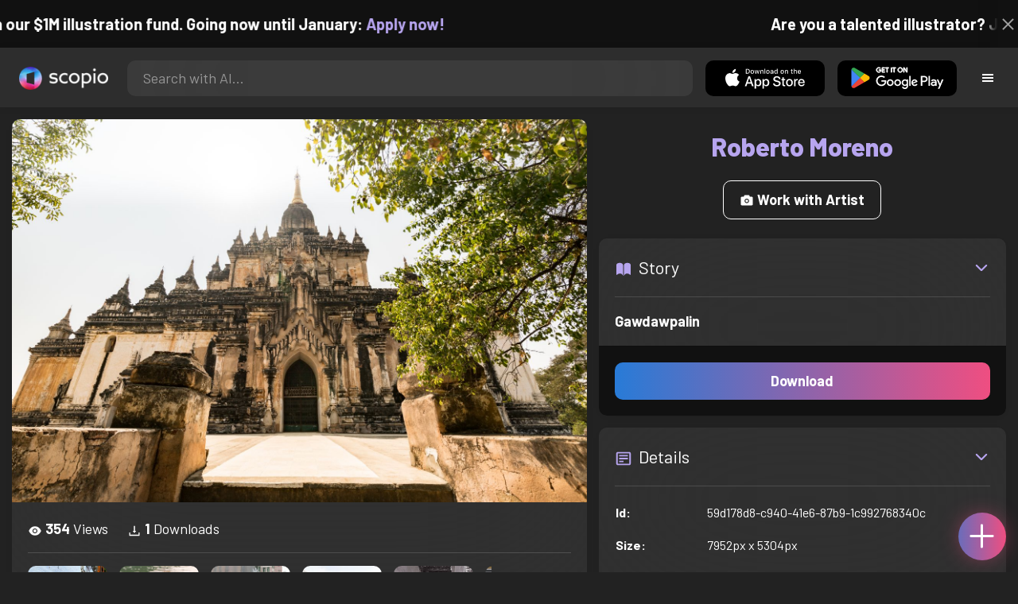

--- FILE ---
content_type: text/html; charset=utf-8
request_url: https://artist.scop.io/image/gawdawpalin-pahto-facade-bagan-burma
body_size: 31277
content:
<!DOCTYPE html><html lang="en"><head><meta charSet="utf-8"/><meta name="viewport" content="width=device-width"/><meta name="theme-color" content="#222222"/><meta property="og:url" content="https://scop.io"/><meta property="og:type" content="website"/><link rel="icon" href="/logo@2x.png"/><title>Gawdawpalin - Image from Roberto Moreno - Scopio</title><meta name="robots" content="index,follow"/><meta name="description" content="Gawdawpalin"/><meta property="og:title" content="Gawdawpalin - Image from Roberto Moreno - Scopio"/><meta property="og:description" content="Gawdawpalin"/><meta property="og:image" content="https://images.scop.io/d9ac972f-5897-4297-af9e-2d64f8884177/1500-a4ccfcfb-db12-4903-b0ad-368f9ec386e3.jpg"/><meta property="og:image:alt" content="Gawdawpalin"/><meta property="og:image:secure_url" content="https://images.scop.io/d9ac972f-5897-4297-af9e-2d64f8884177/1500-a4ccfcfb-db12-4903-b0ad-368f9ec386e3.jpg"/><meta property="og:image:width" content="7952"/><meta property="og:image:height" content="5304"/><meta name="next-head-count" content="16"/><meta name="facebook-domain-verification" content="p5w8w5jt8orna8f2x6hhn2hqosj9pt"/><script>
  !function(f,b,e,v,n,t,s)
  {if(f.fbq)return;n=f.fbq=function(){n.callMethod?
  n.callMethod.apply(n,arguments):n.queue.push(arguments)};
  if(!f._fbq)f._fbq=n;n.push=n;n.loaded=!0;n.version='2.0';
  n.queue=[];t=b.createElement(e);t.async=!0;
  t.src=v;s=b.getElementsByTagName(e)[0];
  s.parentNode.insertBefore(t,s)}(window, document,'script',
  'https://connect.facebook.net/en_US/fbevents.js');
  fbq('init', '372177889868976');
  fbq('track', 'PageView');
</script><noscript><img height="1" width="1" style="display:none" src="https://www.facebook.com/tr?id=372177889868976&amp;ev=PageView&amp;noscript=1"/></noscript><script>
  !function (w, d, t) {
    w.TiktokAnalyticsObject = t;
    var ttq = w[t] = w[t] || [];
    ttq.methods = ['page','track','identify','instances','debug','on','off','once','ready','setUserProperties','setVisitorProperties','reset'];
    ttq.setAndDefer = function (t, e) { t[e] = function () { t.push([e].concat(Array.prototype.slice.call(arguments, 0))); }; };
    for (var i = 0; i < ttq.methods.length; i++) ttq.setAndDefer(ttq, ttq.methods[i]);
    ttq.instance = function (t) { var e = ttq._i[t] || []; for (var n = 0; n < ttq.methods.length; n++) ttq.setAndDefer(e, ttq.methods[n]); return e; };
    ttq.load = function (e, n) { var i = 'https://analytics.tiktok.com/i18n/pixel/events.js'; ttq._t = ttq._t || {}; ttq._t[e] = +new Date(); ttq._o = ttq._o || {}; ttq._o[e] = n || {}; var o = d.createElement('script'); o.type = 'text/javascript'; o.async = true; o.src = i + '?sdkid=' + e + '&lib=' + t; var a = d.getElementsByTagName('script')[0]; a.parentNode.insertBefore(o, a); };
    ttq.load('D41N8QRC77U7N6DP7320');
    ttq.page();
  }(window, document, 'ttq');
</script><link rel="preload" href="/_next/static/media/727a5e5939c45715.p.woff2" as="font" type="font/woff2" crossorigin="anonymous"/><link rel="preload" href="/_next/static/media/da6e8409c2538de5.p.woff2" as="font" type="font/woff2" crossorigin="anonymous"/><link rel="preload" href="/_next/static/media/1ba0a863e6af8aeb.p.woff2" as="font" type="font/woff2" crossorigin="anonymous"/><link rel="preload" href="/_next/static/media/61d96c4884191721.p.woff2" as="font" type="font/woff2" crossorigin="anonymous"/><link rel="preload" href="/_next/static/media/b0bb26939bb40fdb.p.woff2" as="font" type="font/woff2" crossorigin="anonymous"/><link rel="preload" href="/_next/static/media/60c9b95e8d9e49be.p.woff2" as="font" type="font/woff2" crossorigin="anonymous"/><link rel="preload" href="/_next/static/media/6ad0344ed98ac2e9.p.woff2" as="font" type="font/woff2" crossorigin="anonymous"/><link rel="preload" href="/_next/static/media/cb8236635aff3c3e.p.woff2" as="font" type="font/woff2" crossorigin="anonymous"/><link rel="preload" href="/_next/static/media/b3a76c66cf7d6d7d.p.woff2" as="font" type="font/woff2" crossorigin="anonymous"/><link rel="preload" href="/_next/static/css/df714663431f7977.css" as="style"/><link rel="stylesheet" href="/_next/static/css/df714663431f7977.css" data-n-g=""/><noscript data-n-css=""></noscript><script defer="" nomodule="" src="/_next/static/chunks/polyfills-c67a75d1b6f99dc8.js"></script><script src="/_next/static/chunks/webpack-ec520ae71728b6e1.js" defer=""></script><script src="/_next/static/chunks/framework-5d22b1fdc4271279.js" defer=""></script><script src="/_next/static/chunks/main-9b9c71cc88868fb5.js" defer=""></script><script src="/_next/static/chunks/pages/_app-e50623b486dfb300.js" defer=""></script><script src="/_next/static/chunks/2e3a845b-5ca589b06021e372.js" defer=""></script><script src="/_next/static/chunks/ebc70433-02c1a2abe71d3e57.js" defer=""></script><script src="/_next/static/chunks/3a17f596-9e9dbc8d4817eada.js" defer=""></script><script src="/_next/static/chunks/69480c19-9e41bdcd443a9057.js" defer=""></script><script src="/_next/static/chunks/4577d2ec-0e8368e85494243e.js" defer=""></script><script src="/_next/static/chunks/2553-85ed9a54a38eda07.js" defer=""></script><script src="/_next/static/chunks/6729-3397ec207fe2e679.js" defer=""></script><script src="/_next/static/chunks/9153-e7dcc16371097056.js" defer=""></script><script src="/_next/static/chunks/4621-a9ad52f241cf47c7.js" defer=""></script><script src="/_next/static/chunks/3062-4a8a304c86d2b370.js" defer=""></script><script src="/_next/static/chunks/7848-9dc6a203ad021d5f.js" defer=""></script><script src="/_next/static/chunks/pages/image/%5Bhandle%5D-b45fabcf12369c2d.js" defer=""></script><script src="/_next/static/mYPkRnleGQzLEsFxI_91l/_buildManifest.js" defer=""></script><script src="/_next/static/mYPkRnleGQzLEsFxI_91l/_ssgManifest.js" defer=""></script><style data-styled="" data-styled-version="6.1.19">.faHhmg{padding:0px;}/*!sc*/
data-styled.g1[id="sc-85c25d-0"]{content:"faHhmg,"}/*!sc*/
.iKxwYt{padding-left:15px;padding-right:15px;width:100%;}/*!sc*/
data-styled.g2[id="sc-5323400-0"]{content:"iKxwYt,"}/*!sc*/
.hXwPwX{height:15px;min-height:15px;}/*!sc*/
data-styled.g3[id="sc-7a141d7-0"]{content:"hXwPwX,"}/*!sc*/
.brANfN{background-color:#222222;display:flex;justify-content:center;align-items:center;}/*!sc*/
data-styled.g4[id="sc-cc1b0b31-0"]{content:"brANfN,"}/*!sc*/
.lmAQss{width:100%;height:100%;border-radius:100%;background-size:cover;background-position:center;background-color:#FFFFFF22;}/*!sc*/
data-styled.g5[id="sc-cc1b0b31-1"]{content:"lmAQss,"}/*!sc*/
.dorytl{background-color:#2D2D2DAA;backdrop-filter:blur(100px);position:fixed;top:0px;bottom:0px;z-index:25000000;box-shadow:-1px 0px 10px #00000033;border-left:1px solid #ffffff0a;width:320px;max-width:100%;right:-320px;opacity:0;transition:right 300ms ease-in-out,opacity 300ms ease-in-out 300ms;overflow-y:scroll;overflow-x:hidden;scrollbar-width:none;-ms-overflow-style:none;}/*!sc*/
.dorytl::-webkit-scrollbar{width:0;height:0;}/*!sc*/
data-styled.g6[id="sc-2a0dd069-0"]{content:"dorytl,"}/*!sc*/
.jzjnAH{background-color:#00000066;position:fixed;top:0px;bottom:0px;left:0px;right:0px;z-index:20000000;transition:opacity 300ms ease-in-out;}/*!sc*/
data-styled.g9[id="sc-2a0dd069-3"]{content:"jzjnAH,"}/*!sc*/
.iTRjuW{cursor:pointer;margin:0px;width:30px;height:30px;border-radius:30px;display:flex;justify-content:center;align-items:center;border:none;background-color:transparent;color:#FFFFFF;}/*!sc*/
.iTRjuW:hover{background-color:#00000022;}/*!sc*/
.iTRjuW:active{transform:scale(0.95);}/*!sc*/
data-styled.g10[id="sc-2a0dd069-4"]{content:"iTRjuW,"}/*!sc*/
.cwnKJY{flex:1;display:flex;justify-content:center;align-items:center;font-weight:bold;}/*!sc*/
data-styled.g11[id="sc-2a0dd069-5"]{content:"cwnKJY,"}/*!sc*/
.kemofl{cursor:pointer;flex:1;text-align:center;font-weight:bold;padding:20px 10px;border-radius:10px;background-color:#00000000;}/*!sc*/
data-styled.g12[id="sc-243354b2-0"]{content:"kemofl,"}/*!sc*/
.hIjuny{background-color:#00000033;margin-bottom:10px;border-radius:80px;height:80px;width:80px;display:inline-flex;align-items:center;justify-content:center;font-size:60px;color:#FFFFFF99;box-shadow:0px 0px 0px 0px #B7A5EF;background-size:cover;background-position:center;transition:box-shadow 200ms ease-out;}/*!sc*/
data-styled.g13[id="sc-243354b2-1"]{content:"hIjuny,"}/*!sc*/
.daQMxJ{color:#B7A5EF;margin-bottom:8px;line-height:1;}/*!sc*/
data-styled.g14[id="sc-243354b2-2"]{content:"daQMxJ,"}/*!sc*/
.jbDYKT{line-height:1;font-size:small;}/*!sc*/
data-styled.g15[id="sc-243354b2-3"]{content:"jbDYKT,"}/*!sc*/
.fxefpp{position:absolute;padding:0px;left:0px;right:0px;}/*!sc*/
data-styled.g16[id="sc-3aa2150b-0"]{content:"fxefpp,"}/*!sc*/
.bndQHE{list-style:none;text-align:center;opacity:0;display:block;animation:djyxat 500ms ease forwards 0ms;}/*!sc*/
.eBQYJR{list-style:none;text-align:center;opacity:0;display:block;animation:djyxat 500ms ease forwards 50ms;}/*!sc*/
.ivAeUB{list-style:none;text-align:center;opacity:0;display:block;animation:djyxat 500ms ease forwards 100ms;}/*!sc*/
.xcXLc{list-style:none;text-align:center;opacity:0;display:block;animation:djyxat 500ms ease forwards 150ms;}/*!sc*/
.beBIFe{list-style:none;text-align:center;opacity:0;display:block;animation:djyxat 500ms ease forwards 200ms;}/*!sc*/
.gXHBQD{list-style:none;text-align:center;opacity:0;display:block;animation:djyxat 500ms ease forwards 250ms;}/*!sc*/
.blnDfD{list-style:none;text-align:center;opacity:0;display:block;animation:djyxat 500ms ease forwards 300ms;}/*!sc*/
.iKUzUS{list-style:none;text-align:center;opacity:0;display:block;animation:djyxat 500ms ease forwards 350ms;}/*!sc*/
.ijPXWM{list-style:none;text-align:center;opacity:0;display:block;animation:djyxat 500ms ease forwards 400ms;}/*!sc*/
.RzMtx{list-style:none;text-align:center;opacity:0;display:block;animation:djyxat 500ms ease forwards 450ms;}/*!sc*/
.iqBSxl{list-style:none;text-align:center;opacity:0;display:block;animation:djyxat 500ms ease forwards 500ms;}/*!sc*/
.Cbkis{list-style:none;text-align:center;opacity:0;display:block;animation:djyxat 500ms ease forwards 550ms;}/*!sc*/
.ZDwhO{list-style:none;text-align:center;opacity:0;display:block;animation:djyxat 500ms ease forwards 600ms;}/*!sc*/
.hcFOnT{list-style:none;text-align:center;opacity:0;display:block;animation:djyxat 500ms ease forwards 650ms;}/*!sc*/
.bgpqIn{list-style:none;text-align:center;opacity:0;display:block;animation:djyxat 500ms ease forwards 700ms;}/*!sc*/
.iHTJgS{list-style:none;text-align:center;opacity:0;display:none;}/*!sc*/
data-styled.g17[id="sc-3aa2150b-1"]{content:"bndQHE,eBQYJR,ivAeUB,xcXLc,beBIFe,gXHBQD,blnDfD,iKUzUS,ijPXWM,RzMtx,iqBSxl,Cbkis,ZDwhO,hcFOnT,bgpqIn,iHTJgS,"}/*!sc*/
.EDgof{width:100%;font-weight:bold;display:flex;justify-content:center;border-radius:10px;padding:15px 20px;cursor:pointer;transition:transform 200ms ease-in-out;color:#FFFFFF;z-index:100000000;}/*!sc*/
.EDgof:hover{background-color:#00000022;text-decoration:none!important;transform:scale(1.05);}/*!sc*/
.EDgof:active{transform:scale(0.95);}/*!sc*/
data-styled.g18[id="sc-3aa2150b-2"]{content:"EDgof,"}/*!sc*/
.ea-DUDc{position:relative;}/*!sc*/
data-styled.g19[id="sc-91da46db-0"]{content:"ea-DUDc,"}/*!sc*/
.gchIVB{display:flex;}/*!sc*/
data-styled.g20[id="sc-91da46db-1"]{content:"gchIVB,"}/*!sc*/
.RWUmz{padding:8px;position:absolute;top:0px;left:0px;right:0px;z-index:10000;height:75px;background-color:#2D2D2D;box-shadow:0px 1px 10px #00000011;}/*!sc*/
data-styled.g21[id="sc-61c3ad9e-0"]{content:"RWUmz,"}/*!sc*/
.gCbuSJ{display:flex;margin:auto;}/*!sc*/
data-styled.g22[id="sc-61c3ad9e-1"]{content:"gCbuSJ,"}/*!sc*/
.ciaGYn{height:75px;}/*!sc*/
data-styled.g23[id="sc-61c3ad9e-2"]{content:"ciaGYn,"}/*!sc*/
.jJYGrt{padding:8px;display:flex;align-items:center;}/*!sc*/
data-styled.g24[id="sc-61c3ad9e-3"]{content:"jJYGrt,"}/*!sc*/
.eGTUmr{padding:8px;flex:1;justify-content:center;align-items:center;}/*!sc*/
data-styled.g25[id="sc-61c3ad9e-4"]{content:"eGTUmr,"}/*!sc*/
.eotbmb{padding:8px;display:flex;align-items:center;}/*!sc*/
data-styled.g26[id="sc-61c3ad9e-5"]{content:"eotbmb,"}/*!sc*/
.ddbelh{display:flex;align-items:center;width:0px;display:flex;justify-content:center;align-items:center;overflow:hidden;transition:width 300ms ease;}/*!sc*/
data-styled.g27[id="sc-61c3ad9e-6"]{content:"ddbelh,"}/*!sc*/
.bbriCt{padding:8px;display:flex;align-items:center;}/*!sc*/
data-styled.g28[id="sc-61c3ad9e-7"]{content:"bbriCt,"}/*!sc*/
.iJlStX{display:flex;flex:1;height:100%;}/*!sc*/
data-styled.g29[id="sc-61c3ad9e-8"]{content:"iJlStX,"}/*!sc*/
.iVwcPA{display:flex;flex:1;padding:10px 20px;border-radius:10px;border:none;height:100%;outline:none;}/*!sc*/
.iVwcPA:focus{transform:300ms ease-in-out;box-shadow:0px 0px 0px 3px #B7A5EF66;}/*!sc*/
data-styled.g30[id="sc-61c3ad9e-9"]{content:"iVwcPA,"}/*!sc*/
.gUZfSM{width:150px;height:100%!important;background-color:black;border-radius:10px;border:none;color:white;cursor:pointer;}/*!sc*/
data-styled.g31[id="sc-61c3ad9e-10"]{content:"gUZfSM,"}/*!sc*/
.iNcWot{height:100%;width:45px;aspect-ratio:1;display:flex;justify-content:center;align-items:center;cursor:pointer;}/*!sc*/
.iNcWot:hover{opacity:0.8;}/*!sc*/
.iNcWot:active{opacity:0.5;}/*!sc*/
data-styled.g32[id="sc-61c3ad9e-11"]{content:"iNcWot,"}/*!sc*/
.LdvNM{display:flex;flex-direction:column;min-height:100vh;}/*!sc*/
data-styled.g33[id="sc-c6ac3502-0"]{content:"LdvNM,"}/*!sc*/
.drdvVd{font-weight:bold;border-radius:10px;padding:10px 20px;font-size:18px;width:none;border:none;pointer-events:auto;opacity:1;transition:opacity 200ms;}/*!sc*/
.drdvVd.glass-button{background:rgba(255, 255, 255, 0.1);backdrop-filter:blur(10px);-webkit-backdrop-filter:blur(10px);border:1px solid rgba(255, 255, 255, 0.2);box-shadow:0 2px 8px rgba(0, 0, 0, 0.2);color:#FFFFFF;}/*!sc*/
.drdvVd.glass-button:hover{background:rgba(255, 255, 255, 0.15);box-shadow:0 4px 12px rgba(0, 0, 0, 0.3);}/*!sc*/
.drdvVd.glass-button:active{box-shadow:0 2px 8px rgba(0, 0, 0, 0.2);}/*!sc*/
.fzsXKb{font-weight:bold;border-radius:10px;padding:10px 20px;font-size:18px;width:100%;border:none;pointer-events:auto;opacity:1;transition:opacity 200ms;}/*!sc*/
.fzsXKb.glass-button{background:rgba(255, 255, 255, 0.1);backdrop-filter:blur(10px);-webkit-backdrop-filter:blur(10px);border:1px solid rgba(255, 255, 255, 0.2);box-shadow:0 2px 8px rgba(0, 0, 0, 0.2);color:#FFFFFF;}/*!sc*/
.fzsXKb.glass-button:hover{background:rgba(255, 255, 255, 0.15);box-shadow:0 4px 12px rgba(0, 0, 0, 0.3);}/*!sc*/
.fzsXKb.glass-button:active{box-shadow:0 2px 8px rgba(0, 0, 0, 0.2);}/*!sc*/
data-styled.g34[id="sc-e74385ac-0"]{content:"drdvVd,fzsXKb,"}/*!sc*/
.jiWIKP{border:none;color:white;background-size:100%;background-image:linear-gradient(to right, #287BD7, #EF4E81);pointer-events:auto;animation:none;transition:background-size 0.5s ease-in-out,opacity 500ms!important;}/*!sc*/
@keyframes buttonLoadingAnimation{0%{box-shadow:0px 0px 30px -15px #EF4E81;background-size:100%;}50%{box-shadow:0px 0px 30px -15px #287BD7;background-size:150%;}100%{box-shadow:0px 0px 30px -15px #EF4E81;background-size:100%;}}/*!sc*/
@keyframes buttonHoverAnimation{0%{background-size:100%;}100%{background-size:150%;}}/*!sc*/
@keyframes buttonActiveAnimation{0%{background-size:150%;}100%{background-size:100%;}}/*!sc*/
.jiWIKP:hover{animation:buttonHoverAnimation 0.5s forwards;}/*!sc*/
.jiWIKP:active{animation:buttonActiveAnimation 0.25s forwards;}/*!sc*/
data-styled.g35[id="sc-e74385ac-1"]{content:"jiWIKP,"}/*!sc*/
.EGEqQ{border:1px solid #FFFFFF;color:#FFFFFF;background-color:transparent;transition:background-color 200ms,color 200ms;}/*!sc*/
.EGEqQ:hover{background-color:#FFFFFF33;color:#FFFFFF;}/*!sc*/
.EGEqQ:active{background-color:#FFFFFF44;color:#FFFFFF;}/*!sc*/
data-styled.g37[id="sc-e74385ac-3"]{content:"EGEqQ,"}/*!sc*/
html{scroll-behavior:smooth;}/*!sc*/
body{background-color:#222222;color:#FFFFFF;position:relative;}/*!sc*/
a{color:#B7A5EF;text-decoration:none!important;}/*!sc*/
a:hover{color:#B7A5EFCC;text-decoration:underline!important;}/*!sc*/
.text-primary{color:#B7A5EF!important;}/*!sc*/
.text-secondary{color:#EF4E81!important;}/*!sc*/
.card{backdrop-filter:blur(100px)!important;background-color:#FFFFFF11!important;border-radius:10px!important;border:none!important;box-shadow:0px 2px 12px -11px black!important;}/*!sc*/
.card-img{border-radius:10px 10px 0px 0px!important;}/*!sc*/
.card-header{border-radius:10px 10px 0px 0px!important;background-color:#2D2D2D!important;padding:20px!important;}/*!sc*/
.card-body{padding:20px!important;}/*!sc*/
.card-footer{border-radius:0px 0px 10px 10px!important;padding:20px!important;}/*!sc*/
table{background-color:transparent!important;}/*!sc*/
.modal-content{height:auto!important;margin:auto!important;}/*!sc*/
.cursor-pointer{cursor:pointer!important;}/*!sc*/
.text-color{color:#B7A5EF!important;}/*!sc*/
.text-muted{color:#FFFFFF99!important;}/*!sc*/
.scp-shadow{box-shadow:0px 5px 10px -10px black!important;}/*!sc*/
.scp-shadow-hover:hover{box-shadow:0px 5px 15px -10px black!important;}/*!sc*/
input:not([type="checkbox"]),select,textarea{appearance:none;-webkit-appearance:none;width:100%;color:#FFFFFF!important;background-color:#FFFFFF11!important;backdrop-filter:blur(100px);font-size:18px!important;display:flex;flex:1;padding:10px 20px!important;border:none!important;border-radius:10px!important;outline:none;transform:300ms ease-in-out!important;-ms-overflow-style:none;}/*!sc*/
input:not([type="checkbox"]):focus,select:focus,textarea:focus{transform:300ms ease-in-out!important;box-shadow:0px 0px 0px 3px #B7A5EF66!important;}/*!sc*/
input:not([type="checkbox"])::-webkit-scrollbar,select::-webkit-scrollbar,textarea::-webkit-scrollbar{width:0;height:0;}/*!sc*/
::placeholder{color:#FFFFFF77!important;}/*!sc*/
::-ms-input-placeholder{color:#FFFFFF77!important;}/*!sc*/
select.placeholder-selected{color:#FFFFFF77!important;}/*!sc*/
#nprogress .bar{background-color:#287BD7!important;background:linear-gradient(to right, #287BD7, #EF4E81);height:4px;border-radius:4px;z-index:100000000;}/*!sc*/
@media only screen and (max-width: 600px){#nprogress .bar{height:3px;border-radius:3px;}}/*!sc*/
#nprogress .peg{height:100%;width:40px;border-radius:100px;background:linear-gradient(to right, #FFFFFF00, #FFFFFFFF);box-shadow:2px 0px 2px 0px #FFFFFFAA;transform:rotate(0);}/*!sc*/
.multiple-values-highlight{font-weight:bold!important;text-shadow:0px 0px 10px #EF4E8199!important;}/*!sc*/
.modal-content{border-radius:10px!important;background-color:#2D2D2D!important;border:none;}/*!sc*/
.modal-header{border-bottom:1px solid #FFFFFF11;}/*!sc*/
.modal-open{overflow-y:scroll!important;overflow-x:hidden!important;padding-right:0px!important;scrollbar-width:none!important;}/*!sc*/
.text-danger{color:tomato!important;}/*!sc*/
iframe{right:600px!important;}/*!sc*/
data-styled.g40[id="sc-global-enBoQG1"]{content:"sc-global-enBoQG1,"}/*!sc*/
.cMdFnI{margin-top:auto;background-color:#111111;color:white;}/*!sc*/
data-styled.g41[id="sc-7b3f34a6-0"]{content:"cMdFnI,"}/*!sc*/
.oVxTl{padding:40px;background-color:#2D2D2D;}/*!sc*/
data-styled.g42[id="sc-7b3f34a6-1"]{content:"oVxTl,"}/*!sc*/
.gfMIgv{padding:40px;}/*!sc*/
data-styled.g43[id="sc-7b3f34a6-2"]{content:"gfMIgv,"}/*!sc*/
.fhyDSO{list-style:none;padding:0px;}/*!sc*/
data-styled.g44[id="sc-7b3f34a6-3"]{content:"fhyDSO,"}/*!sc*/
.cpQKOv{margin-bottom:10px;font-size:16px;}/*!sc*/
data-styled.g45[id="sc-7b3f34a6-4"]{content:"cpQKOv,"}/*!sc*/
.hsEgE{width:100%;background:none!important;background-color:#000000!important;}/*!sc*/
.hsEgE:hover{background-color:#000000dd!important;}/*!sc*/
.hsEgE:active{background-color:#000000!important;}/*!sc*/
data-styled.g46[id="sc-7b3f34a6-5"]{content:"hsEgE,"}/*!sc*/
.fZBia-D{position:fixed;width:60px;height:60px;right:15px;bottom:15px;z-index:1000000000;}/*!sc*/
data-styled.g58[id="sc-8f091726-0"]{content:"fZBia-D,"}/*!sc*/
.jCYQRG{user-select:none;width:100%;height:100%;border-radius:60px;box-shadow:0px 0px 30px -10px #EF4E81;display:flex;justify-content:center;align-items:center;cursor:pointer;transition:500ms;background-image:linear-gradient(to right, #287BD7 -50%, #EF4E81 100%);}/*!sc*/
@keyframes buttonHoverAnimation{0%{background-image:linear-gradient(to right, #287BD7 -50%, #EF4E81 100%);}100%{background-image:linear-gradient(to right, #287BD7 -100%, #EF4E81 100%);}}/*!sc*/
@keyframes buttonActiveAnimation{0%{background-size:100%;}100%{background-size:150%;}}/*!sc*/
.jCYQRG:hover{animation:buttonHoverAnimation 1s forwards;}/*!sc*/
.jCYQRG:active{animation:buttonActiveAnimation 1s forwards;}/*!sc*/
data-styled.g59[id="sc-8f091726-1"]{content:"jCYQRG,"}/*!sc*/
.gOINkQ{position:absolute;transition:200ms;z-index:-1;bottom:30px;right:30px;transform:scale(
		0
	);background-color:#2D2D2DAA;box-shadow:0px 2px 10px #222222;backdrop-filter:blur(50px);padding:15px;border-radius:10px;border:1px solid #FFFFFF11;transform-origin:100% 100%;width:200px;}/*!sc*/
data-styled.g60[id="sc-8f091726-2"]{content:"gOINkQ,"}/*!sc*/
.bKszla{padding:5px 10px;font-size:20px;text-align:center;border-radius:5px;cursor:pointer;}/*!sc*/
.bKszla:hover{background-color:#B7A5EF66;}/*!sc*/
data-styled.g61[id="sc-8f091726-3"]{content:"bKszla,"}/*!sc*/
.bSeYcd{transform:translateY(-2px);opacity:0.4;margin-right:5px;}/*!sc*/
data-styled.g62[id="sc-8f091726-4"]{content:"bSeYcd,"}/*!sc*/
.exvZzg{transform:translateY(-2px);opacity:0.4;margin-right:5px;}/*!sc*/
data-styled.g63[id="sc-8f091726-5"]{content:"exvZzg,"}/*!sc*/
.jFTCIH{transform:translateY(-2px);opacity:0.4;margin-right:5px;}/*!sc*/
data-styled.g64[id="sc-8f091726-6"]{content:"jFTCIH,"}/*!sc*/
.cNXQtV{background-color:#111111;position:absolute;height:60px;top:-60px;width:100%;color:white;display:flex;justify-content:center;align-items:center;font-weight:bold;font-size:20px;font-size:clamp(16px, 2vw, 20px);overflow:hidden;}/*!sc*/
data-styled.g65[id="sc-dc8bafc0-0"]{content:"cNXQtV,"}/*!sc*/
.dmRoff{box-shadow:0px 0px 10px 10px #111111;position:absolute;z-index:1000000;background-color:#111111;right:0px;top:0px;bottom:0px;display:flex;justify-content:center;align-items:center;aspect-ratio:1;cursor:pointer;color:#ffffff99;}/*!sc*/
.dmRoff:hover{color:#ffffffff;}/*!sc*/
.dmRoff:active{color:#ffffff99;}/*!sc*/
data-styled.g66[id="sc-dc8bafc0-1"]{content:"dmRoff,"}/*!sc*/
.bmGnQc{width:15px;min-width:15px;}/*!sc*/
data-styled.g71[id="sc-e74d31c1-0"]{content:"bmGnQc,"}/*!sc*/
.fmCQnc{width:100%;padding:0px 15px;display:flex;overflow-y:hidden;}/*!sc*/
.fmCQnc::-webkit-scrollbar{width:0.5rem;height:0px;}/*!sc*/
data-styled.g76[id="sc-837fd64e-0"]{content:"fmCQnc,"}/*!sc*/
.kuYKRb{display:flex;}/*!sc*/
data-styled.g77[id="sc-7362d475-0"]{content:"kuYKRb,"}/*!sc*/
.kXJAxR{flex:1;display:flex;align-items:center;}/*!sc*/
data-styled.g78[id="sc-7362d475-1"]{content:"kXJAxR,"}/*!sc*/
.kjIZGG{display:flex;align-items:center;}/*!sc*/
data-styled.g79[id="sc-7362d475-2"]{content:"kjIZGG,"}/*!sc*/
.bHpYgc{cursor:pointer;display:block;font-size:18px;padding:5px;border-radius:10px;transition:100ms linear;}/*!sc*/
.bHpYgc:hover{background-color:#00000011;}/*!sc*/
.bHpYgc:active{opacity:0.75;}/*!sc*/
data-styled.g80[id="sc-7362d475-3"]{content:"bHpYgc,"}/*!sc*/
.fdCkFA{cursor:pointer;font-size:22px;display:flex;justify-content:center;align-items:center;user-select:none;margin:0px 20px;padding:20px 0px;transition:border-bottom-color 200ms linear;border-bottom:1px solid #FFFFFF22;}/*!sc*/
data-styled.g81[id="sc-4ab6291e-0"]{content:"fdCkFA,"}/*!sc*/
.dBnGjF{border:solid 1px #FFFFFF99;color:#FFFFFF99;font-size:18px;display:inline-flex;border-radius:10px;padding:8px 16px;margin:2px;transition:100ms linear;cursor:pointer;}/*!sc*/
.dBnGjF:hover{text-decoration:none!important;background-color:#FFFFFF99;color:#222222;}/*!sc*/
data-styled.g88[id="sc-479b0573-0"]{content:"dBnGjF,"}/*!sc*/
.jPcaMP{display:flex;}/*!sc*/
data-styled.g89[id="sc-21f684f7-0"]{content:"jPcaMP,"}/*!sc*/
.iAVOUX{width:100%;display:flex;overflow-y:scroll;position:relative;}/*!sc*/
.iAVOUX::-webkit-scrollbar{width:0rem;height:0px;}/*!sc*/
data-styled.g90[id="sc-21f684f7-1"]{content:"iAVOUX,"}/*!sc*/
.OpBKY{background-color:#FFFFFF11;background-image:url(https://images.scop.io/aa234ce9-6c2e-4b67-a0fc-8bd314d64914/320-f188bad4-c388-4f0f-90e6-bb9022c1baef.jpg);border-radius:10px;background-position:center;background-size:cover;min-width:100px;width:100px;height:100px;object-fit:cover;margin:0px;}/*!sc*/
.bCczvq{background-color:#FFFFFF11;background-image:url(https://scopio-photo-submissions-resized.s3.amazonaws.com/19ad0f2d-a3de-454b-beb9-1c0fa3670393/34818ec9-b0ed-4218-af10-a58f5ab0ae7d.jpeg);border-radius:10px;background-position:center;background-size:cover;min-width:100px;width:100px;height:100px;object-fit:cover;margin:0px;}/*!sc*/
.hhDrTe{background-color:#FFFFFF11;background-image:url(https://images.scop.io/150bfd65-b8ec-4604-855e-fd9ba66e935f/320-bf6b865f-74a0-404e-bd61-08035a8f9eff.jpg);border-radius:10px;background-position:center;background-size:cover;min-width:100px;width:100px;height:100px;object-fit:cover;margin:0px;}/*!sc*/
.qwRcO{background-color:#FFFFFF11;background-image:url(https://images.scop.io/150bfd65-b8ec-4604-855e-fd9ba66e935f/320-9fe4db49-13e9-48f1-80fe-0e3c02124f2a.jpg);border-radius:10px;background-position:center;background-size:cover;min-width:100px;width:100px;height:100px;object-fit:cover;margin:0px;}/*!sc*/
.cudJGW{background-color:#FFFFFF11;background-image:url(https://images.scop.io/1d7cc507-665f-460e-b8b4-d88b0c57b08e/320-5c25ee54-938b-43c6-a602-8440a033a5b2.jpg);border-radius:10px;background-position:center;background-size:cover;min-width:100px;width:100px;height:100px;object-fit:cover;margin:0px;}/*!sc*/
.ljxamV{background-color:#FFFFFF11;background-image:url(https://images.scop.io/f9019cc1-1b29-4894-8969-3bd68f67baf0/320-a6e79ab7-b2d3-4c09-a20c-99174cad9a3c.jpg);border-radius:10px;background-position:center;background-size:cover;min-width:100px;width:100px;height:100px;object-fit:cover;margin:0px;}/*!sc*/
.jNvimo{background-color:#FFFFFF11;background-image:url(https://images.scop.io/9a8e1e56-a994-450a-95a6-c035e4f195e0/320-78fc373c-c925-41db-aab5-b6e8458451a4.jpg);border-radius:10px;background-position:center;background-size:cover;min-width:100px;width:100px;height:100px;object-fit:cover;margin:0px;}/*!sc*/
.cUlwrA{background-color:#FFFFFF11;background-image:url(https://images.scop.io/cb388c41-6d98-46e2-a4dc-d10ab1e7ef4a/320-c2dbf3dc-37fb-4c1b-af4a-d441735eb5ca.jpg);border-radius:10px;background-position:center;background-size:cover;min-width:100px;width:100px;height:100px;object-fit:cover;margin:0px;}/*!sc*/
.jaIeyU{background-color:#FFFFFF11;background-image:url(https://images.scop.io/ec8ddb4e-2f45-4f0e-b2eb-4a7ba89a7a73/320-258d53a6-9ac0-4305-95b3-eccb2a3f01e4.jpg);border-radius:10px;background-position:center;background-size:cover;min-width:100px;width:100px;height:100px;object-fit:cover;margin:0px;}/*!sc*/
.bvlXYU{background-color:#FFFFFF11;background-image:url(https://images.scop.io/6a00033e-b9bc-4f86-9f65-b220040b54e2/320-8a591ab3-ec30-44d1-8587-398bc0354a00.jpg);border-radius:10px;background-position:center;background-size:cover;min-width:100px;width:100px;height:100px;object-fit:cover;margin:0px;}/*!sc*/
.lPlGr{background-color:#FFFFFF11;background-image:url(https://images.scop.io/221dabd8-05d8-4c33-b26c-eb34b5ddc290/320-7036f454-ba47-4f6b-842e-6e498c930e74.jpg);border-radius:10px;background-position:center;background-size:cover;min-width:100px;width:100px;height:100px;object-fit:cover;margin:0px;}/*!sc*/
.FAwJq{background-color:#FFFFFF11;background-image:url(https://images.scop.io/7745593b-b9c0-4eb9-9a1d-2dc1eb4d585e/320-1e5f9be0-a393-47f3-a2d6-98eb53afa8d7.jpg);border-radius:10px;background-position:center;background-size:cover;min-width:100px;width:100px;height:100px;object-fit:cover;margin:0px;}/*!sc*/
.eXzNDx{background-color:#FFFFFF11;background-image:url(https://images.scop.io/df11d7d3-2f21-4810-9064-e2bb82b42e08/320-e720a4c1-9631-4812-8976-e7c98732b5d2.jpg);border-radius:10px;background-position:center;background-size:cover;min-width:100px;width:100px;height:100px;object-fit:cover;margin:0px;}/*!sc*/
.khiAfs{background-color:#FFFFFF11;background-image:url(https://images.scop.io/8ff063a0-9286-49a7-ad30-20c45ea0762b/320-1b3f62d5-4ae6-4399-a126-10743ee1f6b9.jpg);border-radius:10px;background-position:center;background-size:cover;min-width:100px;width:100px;height:100px;object-fit:cover;margin:0px;}/*!sc*/
.wdelb{background-color:#FFFFFF11;background-image:url(https://images.scop.io/7745593b-b9c0-4eb9-9a1d-2dc1eb4d585e/320-ed09db4f-e921-491f-bb56-34f1c5725644.jpg);border-radius:10px;background-position:center;background-size:cover;min-width:100px;width:100px;height:100px;object-fit:cover;margin:0px;}/*!sc*/
.lgwDzB{background-color:#FFFFFF11;background-image:url(https://images.scop.io/e7475c6a-03bd-496e-a367-e2c8653d9f58/320-da9cbc25-0594-42f5-a564-d61c27d7f207.jpg);border-radius:10px;background-position:center;background-size:cover;min-width:100px;width:100px;height:100px;object-fit:cover;margin:0px;}/*!sc*/
.cyRJcp{background-color:#FFFFFF11;background-image:url(https://images.scop.io/27ffc0c9-6569-40e1-8c13-30c506421be5/320-4ea43bd1-4a46-466d-b148-7382c7a6344d.jpg);border-radius:10px;background-position:center;background-size:cover;min-width:100px;width:100px;height:100px;object-fit:cover;margin:0px;}/*!sc*/
.kQThhJ{background-color:#FFFFFF11;background-image:url(https://images.scop.io/f53b554f-f999-4103-a137-a944b46372c9/320-199975a8-0209-4725-91a9-fbed2a66dd0f.jpg);border-radius:10px;background-position:center;background-size:cover;min-width:100px;width:100px;height:100px;object-fit:cover;margin:0px;}/*!sc*/
.MQLbw{background-color:#FFFFFF11;background-image:url(https://images.scop.io/25a414d7-9cf8-4f12-a33b-c5194140e676/320-73e3b625-ce61-45e1-8012-32cab51a6553.jpg);border-radius:10px;background-position:center;background-size:cover;min-width:100px;width:100px;height:100px;object-fit:cover;margin:0px;}/*!sc*/
.tUGTU{background-color:#FFFFFF11;background-image:url(https://images.scop.io/8ff063a0-9286-49a7-ad30-20c45ea0762b/320-3c4053f5-40d4-481b-b255-e35325a3a6de.jpg);border-radius:10px;background-position:center;background-size:cover;min-width:100px;width:100px;height:100px;object-fit:cover;margin:0px;}/*!sc*/
.bndnqO{background-color:#FFFFFF11;background-image:url(https://images.scop.io/cd7bc973-07aa-45b6-b6ae-fd57d2c2f1d9/320-4d034c94-b8f8-44d2-b410-cd364c18b245.jpg);border-radius:10px;background-position:center;background-size:cover;min-width:100px;width:100px;height:100px;object-fit:cover;margin:0px;}/*!sc*/
.dTetyA{background-color:#FFFFFF11;background-image:url(https://images.scop.io/b9294892-6f17-40a9-b26a-8df6d117bae7/320-0561e24b-5f4e-46f8-8234-ce7df56472c6.jpg);border-radius:10px;background-position:center;background-size:cover;min-width:100px;width:100px;height:100px;object-fit:cover;margin:0px;}/*!sc*/
.fTBbel{background-color:#FFFFFF11;background-image:url(https://images.scop.io/574c1417-a389-46c4-ad0e-152fa5deb5d7/320-d1bb4272-7d8a-4327-9e94-409e191a8fde.jpg);border-radius:10px;background-position:center;background-size:cover;min-width:100px;width:100px;height:100px;object-fit:cover;margin:0px;}/*!sc*/
.cEqWMB{background-color:#FFFFFF11;background-image:url(https://images.scop.io/446d34f9-ac0f-41de-a3fb-22657a5d1ca4/320-41c20ac4-093b-4967-bec2-b3a0b67c542e.jpg);border-radius:10px;background-position:center;background-size:cover;min-width:100px;width:100px;height:100px;object-fit:cover;margin:0px;}/*!sc*/
.NzCSF{background-color:#FFFFFF11;background-image:url(https://images.scop.io/f53b554f-f999-4103-a137-a944b46372c9/320-44115cf1-cce8-4021-b857-484ac4f2c1e2.jpg);border-radius:10px;background-position:center;background-size:cover;min-width:100px;width:100px;height:100px;object-fit:cover;margin:0px;}/*!sc*/
data-styled.g91[id="sc-21f684f7-2"]{content:"OpBKY,bCczvq,hhDrTe,qwRcO,cudJGW,ljxamV,jNvimo,cUlwrA,jaIeyU,bvlXYU,lPlGr,FAwJq,eXzNDx,khiAfs,wdelb,lgwDzB,cyRJcp,kQThhJ,MQLbw,tUGTU,bndnqO,dTetyA,fTBbel,cEqWMB,NzCSF,"}/*!sc*/
.qIZzU{font-weight:bold;display:inline-flex;justify-content:center;align-items:center;text-align:center;width:100px;height:100px;margin:0px;}/*!sc*/
.qIZzU:hover{text-decoration:none!important;background-color:#FFFFFF11;}/*!sc*/
data-styled.g93[id="sc-21f684f7-4"]{content:"qIZzU,"}/*!sc*/
.bbJYGp{color:#FFFFFF99;}/*!sc*/
data-styled.g94[id="sc-675b7ee6-0"]{content:"bbJYGp,"}/*!sc*/
.kwKbPK{max-height:400px;overflow:scroll;overflow-x:hidden;box-sizing:border-box;}/*!sc*/
.kwKbPK ::-webkit-scrollbar{display:none;}/*!sc*/
.kwKbPK>:last-child{margin-bottom:0px!important;}/*!sc*/
data-styled.g104[id="sc-c81bfea-0"]{content:"kwKbPK,"}/*!sc*/
.brfWed{background-color:#111111!important;color:white;}/*!sc*/
data-styled.g105[id="sc-c81bfea-1"]{content:"brfWed,"}/*!sc*/
@keyframes djyxat{0%{opacity:0;transform:translateX(400px);}100%{opacity:1;transform:translateX(0);}}/*!sc*/
data-styled.g107[id="sc-keyframes-djyxat"]{content:"djyxat,"}/*!sc*/
</style></head><body><div id="__next"><noscript><img height="1" width="1" style="display:none" src="https://www.facebook.com/tr?id=372177889868976&amp;ev=PageView&amp;noscript=1" alt=""/></noscript><div class="sc-c6ac3502-0 LdvNM __className_70f77c"><header class="sc-61c3ad9e-0 RWUmz"><div style="max-width:100%;margin:auto;width:100%" class=""><div class="sc-61c3ad9e-1 gCbuSJ"><div class="sc-61c3ad9e-3 jJYGrt"><a class="p-2" href="/"><img alt="Scopio Logo" srcSet="/_next/image?url=%2Fscopio-white%402x.png&amp;w=128&amp;q=75 1x, /_next/image?url=%2Fscopio-white%402x.png&amp;w=256&amp;q=75 2x" src="/_next/image?url=%2Fscopio-white%402x.png&amp;w=256&amp;q=75" width="112" height="28.8" decoding="async" data-nimg="1" class="d-none d-sm-flex cursor-pointer" loading="lazy" style="color:transparent"/><img alt="Scopio Logo" srcSet="/_next/image?url=%2Flogo%402x.png&amp;w=32&amp;q=75 1x, /_next/image?url=%2Flogo%402x.png&amp;w=64&amp;q=75 2x" src="/_next/image?url=%2Flogo%402x.png&amp;w=64&amp;q=75" width="28.8" height="28.8" decoding="async" data-nimg="1" class="d-flex d-sm-none cursor-pointer" loading="lazy" style="color:transparent"/></a></div><div class="sc-61c3ad9e-4 eGTUmr"><form class="sc-61c3ad9e-8 iJlStX"><input id="search-input" type="text" placeholder="Search with AI..." class="sc-61c3ad9e-9 iVwcPA"/></form></div><div class="sc-61c3ad9e-5 eotbmb d-none d-lg-flex"><button id="download-app-ios" class="sc-61c3ad9e-10 gUZfSM"><svg id="livetype" xmlns="http://www.w3.org/2000/svg" width="119.66407" height="40" viewBox="0 0 119.66407 40"><g><g id="_Group_" data-name="&lt;Group&gt;"><g id="_Group_2" data-name="&lt;Group&gt;"><g id="_Group_3" data-name="&lt;Group&gt;"><path id="_Path_" data-name="&lt;Path&gt;" d="M24.76888,20.30068a4.94881,4.94881,0,0,1,2.35656-4.15206,5.06566,5.06566,0,0,0-3.99116-2.15768c-1.67924-.17626-3.30719,1.00483-4.1629,1.00483-.87227,0-2.18977-.98733-3.6085-.95814a5.31529,5.31529,0,0,0-4.47292,2.72787c-1.934,3.34842-.49141,8.26947,1.3612,10.97608.9269,1.32535,2.01018,2.8058,3.42763,2.7533,1.38706-.05753,1.9051-.88448,3.5794-.88448,1.65876,0,2.14479.88448,3.591.8511,1.48838-.02416,2.42613-1.33124,3.32051-2.66914a10.962,10.962,0,0,0,1.51842-3.09251A4.78205,4.78205,0,0,1,24.76888,20.30068Z" fill="white"></path><path id="_Path_2" data-name="&lt;Path&gt;" d="M22.03725,12.21089a4.87248,4.87248,0,0,0,1.11452-3.49062,4.95746,4.95746,0,0,0-3.20758,1.65961,4.63634,4.63634,0,0,0-1.14371,3.36139A4.09905,4.09905,0,0,0,22.03725,12.21089Z" fill="white"></path></g></g><g><path d="M42.30227,27.13965h-4.7334l-1.13672,3.35645H34.42727l4.4834-12.418h2.083l4.4834,12.418H43.438ZM38.0591,25.59082h3.752l-1.84961-5.44727h-.05176Z" fill="white"></path><path d="M55.15969,25.96973c0,2.81348-1.50586,4.62109-3.77832,4.62109a3.0693,3.0693,0,0,1-2.84863-1.584h-.043v4.48438h-1.8584V21.44238H48.4302v1.50586h.03418a3.21162,3.21162,0,0,1,2.88281-1.60059C53.645,21.34766,55.15969,23.16406,55.15969,25.96973Zm-1.91016,0c0-1.833-.94727-3.03809-2.39258-3.03809-1.41992,0-2.375,1.23047-2.375,3.03809,0,1.82422.95508,3.0459,2.375,3.0459C52.30227,29.01563,53.24953,27.81934,53.24953,25.96973Z" fill="white"></path><path d="M65.12453,25.96973c0,2.81348-1.50586,4.62109-3.77832,4.62109a3.0693,3.0693,0,0,1-2.84863-1.584h-.043v4.48438h-1.8584V21.44238H58.395v1.50586h.03418A3.21162,3.21162,0,0,1,61.312,21.34766C63.60988,21.34766,65.12453,23.16406,65.12453,25.96973Zm-1.91016,0c0-1.833-.94727-3.03809-2.39258-3.03809-1.41992,0-2.375,1.23047-2.375,3.03809,0,1.82422.95508,3.0459,2.375,3.0459C62.26711,29.01563,63.21438,27.81934,63.21438,25.96973Z" fill="white"></path><path d="M71.71047,27.03613c.1377,1.23145,1.334,2.04,2.96875,2.04,1.56641,0,2.69336-.80859,2.69336-1.91895,0-.96387-.67969-1.541-2.28906-1.93652l-1.60937-.3877c-2.28027-.55078-3.33887-1.61719-3.33887-3.34766,0-2.14258,1.86719-3.61426,4.51855-3.61426,2.624,0,4.42285,1.47168,4.4834,3.61426h-1.876c-.1123-1.23926-1.13672-1.9873-2.63379-1.9873s-2.52148.75684-2.52148,1.8584c0,.87793.6543,1.39453,2.25488,1.79l1.36816.33594c2.54785.60254,3.60645,1.626,3.60645,3.44238,0,2.32324-1.85059,3.77832-4.79395,3.77832-2.75391,0-4.61328-1.4209-4.7334-3.667Z" fill="white"></path><path d="M83.34621,19.2998v2.14258h1.72168v1.47168H83.34621v4.99121c0,.77539.34473,1.13672,1.10156,1.13672a5.80752,5.80752,0,0,0,.61133-.043v1.46289a5.10351,5.10351,0,0,1-1.03223.08594c-1.833,0-2.54785-.68848-2.54785-2.44434V22.91406H80.16262V21.44238H81.479V19.2998Z" fill="white"></path><path d="M86.065,25.96973c0-2.84863,1.67773-4.63867,4.29395-4.63867,2.625,0,4.29492,1.79,4.29492,4.63867,0,2.85645-1.66113,4.63867-4.29492,4.63867C87.72609,30.6084,86.065,28.82617,86.065,25.96973Zm6.69531,0c0-1.9541-.89551-3.10742-2.40137-3.10742s-2.40039,1.16211-2.40039,3.10742c0,1.96191.89453,3.10645,2.40039,3.10645S92.76027,27.93164,92.76027,25.96973Z" fill="white"></path><path d="M96.18606,21.44238h1.77246v1.541h.043a2.1594,2.1594,0,0,1,2.17773-1.63574,2.86616,2.86616,0,0,1,.63672.06934v1.73828a2.59794,2.59794,0,0,0-.835-.1123,1.87264,1.87264,0,0,0-1.93652,2.083v5.37012h-1.8584Z" fill="white"></path><path d="M109.3843,27.83691c-.25,1.64355-1.85059,2.77148-3.89844,2.77148-2.63379,0-4.26855-1.76465-4.26855-4.5957,0-2.83984,1.64355-4.68164,4.19043-4.68164,2.50488,0,4.08008,1.7207,4.08008,4.46582v.63672h-6.39453v.1123a2.358,2.358,0,0,0,2.43555,2.56445,2.04834,2.04834,0,0,0,2.09082-1.27344Zm-6.28223-2.70215h4.52637a2.1773,2.1773,0,0,0-2.2207-2.29785A2.292,2.292,0,0,0,103.10207,25.13477Z" fill="white"></path></g></g></g><g id="_Group_4" data-name="&lt;Group&gt;"><g><path d="M37.82619,8.731a2.63964,2.63964,0,0,1,2.80762,2.96484c0,1.90625-1.03027,3.002-2.80762,3.002H35.67092V8.731Zm-1.22852,5.123h1.125a1.87588,1.87588,0,0,0,1.96777-2.146,1.881,1.881,0,0,0-1.96777-2.13379h-1.125Z" fill="white"></path><path d="M41.68068,12.44434a2.13323,2.13323,0,1,1,4.24707,0,2.13358,2.13358,0,1,1-4.24707,0Zm3.333,0c0-.97607-.43848-1.54687-1.208-1.54687-.77246,0-1.207.5708-1.207,1.54688,0,.98389.43457,1.55029,1.207,1.55029C44.57522,13.99463,45.01369,13.42432,45.01369,12.44434Z" fill="white"></path><path d="M51.57326,14.69775h-.92187l-.93066-3.31641h-.07031l-.92676,3.31641h-.91309l-1.24121-4.50293h.90137l.80664,3.436h.06641l.92578-3.436h.85254l.92578,3.436h.07031l.80273-3.436h.88867Z" fill="white"></path><path d="M53.85354,10.19482H54.709v.71533h.06641a1.348,1.348,0,0,1,1.34375-.80225,1.46456,1.46456,0,0,1,1.55859,1.6748v2.915h-.88867V12.00586c0-.72363-.31445-1.0835-.97168-1.0835a1.03294,1.03294,0,0,0-1.0752,1.14111v2.63428h-.88867Z" fill="white"></path><path d="M59.09377,8.437h.88867v6.26074h-.88867Z" fill="white"></path><path d="M61.21779,12.44434a2.13346,2.13346,0,1,1,4.24756,0,2.1338,2.1338,0,1,1-4.24756,0Zm3.333,0c0-.97607-.43848-1.54687-1.208-1.54687-.77246,0-1.207.5708-1.207,1.54688,0,.98389.43457,1.55029,1.207,1.55029C64.11232,13.99463,64.5508,13.42432,64.5508,12.44434Z" fill="white"></path><path d="M66.4009,13.42432c0-.81055.60352-1.27783,1.6748-1.34424l1.21973-.07031v-.38867c0-.47559-.31445-.74414-.92187-.74414-.49609,0-.83984.18213-.93848.50049h-.86035c.09082-.77344.81836-1.26953,1.83984-1.26953,1.12891,0,1.76563.562,1.76563,1.51318v3.07666h-.85547v-.63281h-.07031a1.515,1.515,0,0,1-1.35254.707A1.36026,1.36026,0,0,1,66.4009,13.42432Zm2.89453-.38477v-.37646l-1.09961.07031c-.62012.0415-.90137.25244-.90137.64941,0,.40527.35156.64111.835.64111A1.0615,1.0615,0,0,0,69.29543,13.03955Z" fill="white"></path><path d="M71.34816,12.44434c0-1.42285.73145-2.32422,1.86914-2.32422a1.484,1.484,0,0,1,1.38086.79h.06641V8.437h.88867v6.26074h-.85156v-.71143h-.07031a1.56284,1.56284,0,0,1-1.41406.78564C72.0718,14.772,71.34816,13.87061,71.34816,12.44434Zm.918,0c0,.95508.4502,1.52979,1.20313,1.52979.749,0,1.21191-.583,1.21191-1.52588,0-.93848-.46777-1.52979-1.21191-1.52979C72.72121,10.91846,72.26613,11.49707,72.26613,12.44434Z" fill="white"></path><path d="M79.23,12.44434a2.13323,2.13323,0,1,1,4.24707,0,2.13358,2.13358,0,1,1-4.24707,0Zm3.333,0c0-.97607-.43848-1.54687-1.208-1.54687-.77246,0-1.207.5708-1.207,1.54688,0,.98389.43457,1.55029,1.207,1.55029C82.12453,13.99463,82.563,13.42432,82.563,12.44434Z" fill="white"></path><path d="M84.66945,10.19482h.85547v.71533h.06641a1.348,1.348,0,0,1,1.34375-.80225,1.46456,1.46456,0,0,1,1.55859,1.6748v2.915H87.605V12.00586c0-.72363-.31445-1.0835-.97168-1.0835a1.03294,1.03294,0,0,0-1.0752,1.14111v2.63428h-.88867Z" fill="white"></path><path d="M93.51516,9.07373v1.1416h.97559v.74854h-.97559V13.2793c0,.47168.19434.67822.63672.67822a2.96657,2.96657,0,0,0,.33887-.02051v.74023a2.9155,2.9155,0,0,1-.4834.04541c-.98828,0-1.38184-.34766-1.38184-1.21582v-2.543h-.71484v-.74854h.71484V9.07373Z" fill="white"></path><path d="M95.70461,8.437h.88086v2.48145h.07031a1.3856,1.3856,0,0,1,1.373-.80664,1.48339,1.48339,0,0,1,1.55078,1.67871v2.90723H98.69v-2.688c0-.71924-.335-1.0835-.96289-1.0835a1.05194,1.05194,0,0,0-1.13379,1.1416v2.62988h-.88867Z" fill="white"></path><path d="M104.76125,13.48193a1.828,1.828,0,0,1-1.95117,1.30273A2.04531,2.04531,0,0,1,100.73,12.46045a2.07685,2.07685,0,0,1,2.07617-2.35254c1.25293,0,2.00879.856,2.00879,2.27V12.688h-3.17969v.0498a1.1902,1.1902,0,0,0,1.19922,1.29,1.07934,1.07934,0,0,0,1.07129-.5459Zm-3.126-1.45117h2.27441a1.08647,1.08647,0,0,0-1.1084-1.1665A1.15162,1.15162,0,0,0,101.63527,12.03076Z" fill="white"></path></g></g></svg></button></div><div class="sc-61c3ad9e-5 eotbmb d-none d-lg-flex"><button id="download-app-android" class="sc-61c3ad9e-10 gUZfSM"><svg viewBox="10 10 135 40" xmlns="http://www.w3.org/2000/svg" width="100%" height="40"><g fill="#fff"><path d="M57.42 20.24c0 .84-.25 1.51-.75 2-.56.59-1.29.89-2.2.89-.87 0-1.61-.3-2.21-.9s-.9-1.35-.9-2.23.3-1.63.9-2.23 1.34-.91 2.21-.91c.44 0 .86.08 1.25.23.39.16.71.38.96.66l-.55.55c-.18-.22-.42-.4-.72-.52a2.29 2.29 0 0 0-.94-.19c-.65 0-1.21.23-1.66.68-.45.46-.67 1.03-.67 1.72s.22 1.26.67 1.72c.45.45 1 .68 1.66.68.6 0 1.09-.17 1.49-.5s.63-.8.69-1.38h-2.18v-.72h2.91c.02.16.04.31.04.45zM62.03 17v.74H59.3v1.9h2.46v.72H59.3v1.9h2.73V23h-3.5v-6zM65.28 17.74V23h-.77v-5.26h-1.68V17h4.12v.74zM70.71 23h-.77v-6h.77zM74.13 17.74V23h-.77v-5.26h-1.68V17h4.12v.74zM84.49 20c0 .89-.3 1.63-.89 2.23-.6.6-1.33.9-2.2.9s-1.6-.3-2.2-.9c-.59-.6-.89-1.34-.89-2.23s.3-1.63.89-2.23 1.32-.91 2.2-.91c.87 0 1.6.3 2.2.91s.89 1.35.89 2.23zm-5.38 0c0 .69.22 1.27.65 1.72.44.45.99.68 1.64.68s1.2-.23 1.63-.68c.44-.45.66-1.02.66-1.72s-.22-1.27-.66-1.72-.98-.68-1.63-.68-1.2.23-1.64.68c-.43.45-.65 1.03-.65 1.72zM86.34 23h-.77v-6h.94l2.92 4.67h.03l-.03-1.16V17h.77v6h-.8l-3.05-4.89h-.03l.03 1.16V23z" stroke="#fff"></path><path d="M78.14 31.75c-2.35 0-4.27 1.79-4.27 4.25 0 2.45 1.92 4.25 4.27 4.25s4.27-1.8 4.27-4.25c0-2.46-1.92-4.25-4.27-4.25zm0 6.83c-1.29 0-2.4-1.06-2.4-2.58 0-1.53 1.11-2.58 2.4-2.58s2.4 1.05 2.4 2.58c0 1.52-1.12 2.58-2.4 2.58zm-9.32-6.83c-2.35 0-4.27 1.79-4.27 4.25 0 2.45 1.92 4.25 4.27 4.25s4.27-1.8 4.27-4.25c0-2.46-1.92-4.25-4.27-4.25zm0 6.83c-1.29 0-2.4-1.06-2.4-2.58 0-1.53 1.11-2.58 2.4-2.58s2.4 1.05 2.4 2.58c0 1.52-1.11 2.58-2.4 2.58zm-11.08-5.52v1.8h4.32c-.13 1.01-.47 1.76-.98 2.27-.63.63-1.61 1.32-3.33 1.32-2.66 0-4.74-2.14-4.74-4.8s2.08-4.8 4.74-4.8c1.43 0 2.48.56 3.25 1.29l1.27-1.27c-1.08-1.03-2.51-1.82-4.53-1.82-3.64 0-6.7 2.96-6.7 6.61 0 3.64 3.06 6.61 6.7 6.61 1.97 0 3.45-.64 4.61-1.85 1.19-1.19 1.56-2.87 1.56-4.22 0-.42-.03-.81-.1-1.13h-6.07zm45.31 1.4c-.35-.95-1.43-2.71-3.64-2.71-2.19 0-4.01 1.72-4.01 4.25 0 2.38 1.8 4.25 4.22 4.25 1.95 0 3.08-1.19 3.54-1.88l-1.45-.97c-.48.71-1.14 1.18-2.09 1.18s-1.63-.43-2.06-1.29l5.69-2.35zm-5.8 1.42c-.05-1.64 1.27-2.48 2.22-2.48.74 0 1.37.37 1.58.9zM92.63 40h1.87V27.5h-1.87zm-3.06-7.3h-.07c-.42-.5-1.22-.95-2.24-.95-2.13 0-4.08 1.87-4.08 4.27 0 2.38 1.95 4.24 4.08 4.24 1.01 0 1.82-.45 2.24-.97h.06v.61c0 1.63-.87 2.5-2.27 2.5-1.14 0-1.85-.82-2.14-1.51l-1.63.68c.47 1.13 1.71 2.51 3.77 2.51 2.19 0 4.04-1.29 4.04-4.43v-7.64h-1.77v.69zm-2.15 5.88c-1.29 0-2.37-1.08-2.37-2.56 0-1.5 1.08-2.59 2.37-2.59 1.27 0 2.27 1.1 2.27 2.59.01 1.48-.99 2.56-2.27 2.56zm24.39-11.08h-4.47V40h1.87v-4.74h2.61c2.07 0 4.1-1.5 4.1-3.88-.01-2.38-2.05-3.88-4.11-3.88zm.04 6.02h-2.65v-4.29h2.65c1.4 0 2.19 1.16 2.19 2.14s-.79 2.15-2.19 2.15zm11.54-1.79c-1.35 0-2.75.6-3.33 1.91l1.66.69c.35-.69 1.01-.92 1.7-.92.96 0 1.95.58 1.96 1.61v.13c-.34-.19-1.06-.48-1.95-.48-1.79 0-3.6.98-3.6 2.81 0 1.67 1.46 2.75 3.1 2.75 1.25 0 1.95-.56 2.38-1.22h.06v.96h1.8v-4.79c.01-2.21-1.65-3.45-3.78-3.45zm-.23 6.85c-.61 0-1.46-.31-1.46-1.06 0-.96 1.06-1.33 1.98-1.33.82 0 1.21.18 1.7.42a2.257 2.257 0 0 1-2.22 1.97zM133.74 32l-2.14 5.42h-.06L129.32 32h-2.01l3.33 7.58-1.9 4.21h1.95L135.82 32zm-16.8 8h1.87V27.5h-1.87z"></path></g><path d="M30.72 29.42l-10.65 11.3v.01a2.877 2.877 0 0 0 4.24 1.73l.03-.02 11.98-6.91z" fill="#ea4335"></path><path d="M41.49 27.5l-.01-.01-5.17-3-5.83 5.19 5.85 5.85 5.15-2.97a2.88 2.88 0 0 0 .01-5.06z" fill="#fbbc04"></path><path d="M20.07 19.28c-.06.24-.1.48-.1.74v19.97c0 .26.03.5.1.74l11.01-11.01z" fill="#4285f4"></path><path d="M30.8 30l5.51-5.51-11.97-6.94a2.889 2.889 0 0 0-4.27 1.72z" fill="#34a853"></path></svg></button></div><div class="sc-61c3ad9e-6 ddbelh"><a href="/contributor/account"><div style="width:40px;height:40px;border-radius:40px;padding:3px;transition:300ms ease;transform:scale(0)" title="Contributor Account" class="sc-cc1b0b31-0 brANfN"><div style="background-image:url(/avatar.png)" class="sc-cc1b0b31-1 lmAQss"></div></div></a></div><div class="sc-61c3ad9e-6 ddbelh"><a href="/customer/account"><div style="width:40px;height:40px;border-radius:40px;padding:3px;transition:300ms ease;transform:scale(0)" title="Customer Account" class="sc-cc1b0b31-0 brANfN"><div style="background-image:url(/avatar.png)" class="sc-cc1b0b31-1 lmAQss"></div></div></a></div><div class="sc-61c3ad9e-7 bbriCt"><div id="header-menu" class="sc-61c3ad9e-11 iNcWot"><svg stroke="currentColor" fill="currentColor" stroke-width="0" viewBox="0 0 512 512" height="1em" width="1em" xmlns="http://www.w3.org/2000/svg"><path d="M32 96v64h448V96H32zm0 128v64h448v-64H32zm0 128v64h448v-64H32z"></path></svg></div></div></div></div></header><div width="320" class="sc-2a0dd069-0 dorytl"><div class="sc-7a141d7-0 hXwPwX"></div><div style="display:flex" class="sc-5323400-0 iKxwYt"><div class="sc-2a0dd069-4 iTRjuW"><svg stroke="currentColor" fill="currentColor" stroke-width="0" viewBox="0 0 24 24" height="1em" width="1em" xmlns="http://www.w3.org/2000/svg"><path fill="none" stroke-width="2" d="M3,3 L21,21 M3,21 L21,3"></path></svg></div><div class="sc-2a0dd069-5 cwnKJY">Manage Accounts</div></div><div class="sc-7a141d7-0 hXwPwX"></div><div class="sc-5323400-0 iKxwYt"><div class="sc-91da46db-1 gchIVB"><div class="sc-243354b2-0 kemofl"><div style="background-image:url(&quot;&quot;)" class="sc-243354b2-1 hIjuny"><svg stroke="currentColor" fill="currentColor" stroke-width="0" viewBox="0 0 24 24" style="transform:rotate(0deg);transition:transform 200ms ease" height="1em" width="1em" xmlns="http://www.w3.org/2000/svg"><path d="M11.75 4.5a.75.75 0 0 1 .75.75V11h5.75a.75.75 0 0 1 0 1.5H12.5v5.75a.75.75 0 0 1-1.5 0V12.5H5.25a.75.75 0 0 1 0-1.5H11V5.25a.75.75 0 0 1 .75-.75Z"></path></svg></div><div class="sc-243354b2-2 daQMxJ">Add</div><div class="sc-243354b2-3 jbDYKT">Contributor<br/>Account</div></div><div class="sc-243354b2-0 kemofl"><div style="background-image:url(&quot;&quot;)" class="sc-243354b2-1 hIjuny"><svg stroke="currentColor" fill="currentColor" stroke-width="0" viewBox="0 0 24 24" style="transform:rotate(0deg);transition:transform 200ms ease" height="1em" width="1em" xmlns="http://www.w3.org/2000/svg"><path d="M11.75 4.5a.75.75 0 0 1 .75.75V11h5.75a.75.75 0 0 1 0 1.5H12.5v5.75a.75.75 0 0 1-1.5 0V12.5H5.25a.75.75 0 0 1 0-1.5H11V5.25a.75.75 0 0 1 .75-.75Z"></path></svg></div><div class="sc-243354b2-2 daQMxJ">Add</div><div class="sc-243354b2-3 jbDYKT">Customer<br/>Account</div></div></div><div class="sc-7a141d7-0 hXwPwX"></div><div class="sc-91da46db-0 ea-DUDc"><ul class="sc-3aa2150b-0 fxefpp"><li class="sc-3aa2150b-1 bndQHE"><a class="sc-3aa2150b-2 EDgof" href="/sign-in">Sign In</a></li><li class="sc-3aa2150b-1 eBQYJR"><a class="sc-3aa2150b-2 EDgof" href="/sign-up">Sign Up</a></li><li class="sc-3aa2150b-1 ivAeUB"><a class="sc-3aa2150b-2 EDgof" href="/hire">Start your Project</a></li><li class="sc-3aa2150b-1 xcXLc"><a class="sc-3aa2150b-2 EDgof" href="/pricing">Pricing</a></li><li class="sc-3aa2150b-1 beBIFe"><a class="sc-3aa2150b-2 EDgof" href="https://scop.io/pages/submit">Submit Images </a></li><li class="sc-3aa2150b-1 gXHBQD"><a class="sc-3aa2150b-2 EDgof" href="/contact">Contact Us</a></li><li class="sc-3aa2150b-1 blnDfD"><a class="sc-3aa2150b-2 EDgof" href="https://scop.io/pages/who-we-are">About</a></li><li class="sc-3aa2150b-1 iKUzUS"><a class="sc-3aa2150b-2 EDgof" href="https://scop.io/pages/order-our-historical-book-on-covid">Order #1 new release on Amazon: The Year Time Stopped Book</a></li><li class="sc-3aa2150b-1 ijPXWM"><a class="sc-3aa2150b-2 EDgof" href="https://ifwomen.scop.io">If Women Book</a></li><li class="sc-3aa2150b-1 RzMtx"><a class="sc-3aa2150b-2 EDgof" href="https://scop.io/pages/help-faq">Buyer FAQ</a></li><li class="sc-3aa2150b-1 iqBSxl"><a class="sc-3aa2150b-2 EDgof" href="https://scop.io/pages/community">Community</a></li><li class="sc-3aa2150b-1 Cbkis"><a class="sc-3aa2150b-2 EDgof" href="https://scop.io/pages/scopio-press">Press</a></li><li class="sc-3aa2150b-1 ZDwhO"><a class="sc-3aa2150b-2 EDgof" href="https://scop.io/pages/welcome-to-the-authentic-photographer-audio-experience">Listen to The Authentic Photographer Podcast</a></li><li class="sc-3aa2150b-1 hcFOnT"><a class="sc-3aa2150b-2 EDgof" href="https://scop.io/blogs/blog">Blog</a></li><li class="sc-3aa2150b-1 bgpqIn"><a class="sc-3aa2150b-2 EDgof" href="https://scop.io/collections">Collections</a></li><div class="sc-7a141d7-0 hXwPwX"></div></ul><ul class="sc-3aa2150b-0 fxefpp"><li class="sc-3aa2150b-1 iHTJgS"><a class="sc-3aa2150b-2 EDgof" href="/contributor/sign-in">Sign In</a></li><li class="sc-3aa2150b-1 iHTJgS"><a class="sc-3aa2150b-2 EDgof" href="/contributor/sign-up">Sign Up</a></li><div class="sc-7a141d7-0 hXwPwX"></div></ul><ul class="sc-3aa2150b-0 fxefpp"><li class="sc-3aa2150b-1 iHTJgS"><a class="sc-3aa2150b-2 EDgof" href="/customer/sign-in">Sign In</a></li><li class="sc-3aa2150b-1 iHTJgS"><a class="sc-3aa2150b-2 EDgof" href="/customer/sign-up">Sign Up</a></li><div class="sc-7a141d7-0 hXwPwX"></div></ul></div></div><div class="sc-7a141d7-0 hXwPwX"></div></div><div style="opacity:0;pointer-events:none" class="sc-2a0dd069-3 jzjnAH"></div><div class="sc-61c3ad9e-2 ciaGYn"></div><div class="sc-85c25d-0 faHhmg"><div class="sc-dc8bafc0-0 cNXQtV"><div class="sc-dc8bafc0-1 dmRoff"><svg stroke="currentColor" fill="currentColor" stroke-width="0" viewBox="0 0 24 24" class="sc-dc8bafc0-2 iyEgPn" height="25" width="25" xmlns="http://www.w3.org/2000/svg"><path fill="none" d="M0 0h24v24H0z"></path><path d="M19 6.41 17.59 5 12 10.59 6.41 5 5 6.41 10.59 12 5 17.59 6.41 19 12 13.41 17.59 19 19 17.59 13.41 12z"></path></svg></div></div><div style="box-sizing:border-box;position:relative;margin-left:auto;margin-right:auto;padding-left:15px;padding-right:15px"><div class="sc-7a141d7-0 hXwPwX"></div><div style="margin-left:-7.5px;margin-right:-7.5px;display:flex;flex-grow:0;flex-shrink:0;align-items:normal;justify-content:flex-start;flex-direction:row;flex-wrap:wrap"><div style="box-sizing:border-box;min-height:1px;position:relative;padding-left:7.5px;padding-right:7.5px;width:58.333333333333336%;flex-basis:58.333333333333336%;flex-grow:0;flex-shrink:0;max-width:58.333333333333336%;margin-left:0%;right:auto;left:auto"><div style="overflow:hidden" class="card"><div id="image" style="background-size:cover;background-image:url(https://images.scop.io/d9ac972f-5897-4297-af9e-2d64f8884177/1500-a4ccfcfb-db12-4903-b0ad-368f9ec386e3.jpg);width:100%;padding-top:66.70020120724345%"></div><div class="card-body"><div class="d-flex align-items-center" style="font-size:18px"><div class="me-4"><svg stroke="currentColor" fill="currentColor" stroke-width="0" viewBox="0 0 1024 1024" height="1em" width="1em" xmlns="http://www.w3.org/2000/svg"><path d="M396 512a112 112 0 1 0 224 0 112 112 0 1 0-224 0zm546.2-25.8C847.4 286.5 704.1 186 512 186c-192.2 0-335.4 100.5-430.2 300.3a60.3 60.3 0 0 0 0 51.5C176.6 737.5 319.9 838 512 838c192.2 0 335.4-100.5 430.2-300.3 7.7-16.2 7.7-35 0-51.5zM508 688c-97.2 0-176-78.8-176-176s78.8-176 176-176 176 78.8 176 176-78.8 176-176 176z"></path></svg> <b>354</b> <span class="d-none d-xl-inline">Views</span></div><div><svg stroke="currentColor" fill="currentColor" stroke-width="0" viewBox="0 0 1024 1024" height="1em" width="1em" xmlns="http://www.w3.org/2000/svg"><path d="M505.7 661a8 8 0 0 0 12.6 0l112-141.7c4.1-5.2.4-12.9-6.3-12.9h-74.1V168c0-4.4-3.6-8-8-8h-60c-4.4 0-8 3.6-8 8v338.3H400c-6.7 0-10.4 7.7-6.3 12.9l112 141.8zM878 626h-60c-4.4 0-8 3.6-8 8v154H214V634c0-4.4-3.6-8-8-8h-60c-4.4 0-8 3.6-8 8v198c0 17.7 14.3 32 32 32h684c17.7 0 32-14.3 32-32V634c0-4.4-3.6-8-8-8z"></path></svg> <b>1</b> <span class="d-none d-xl-inline">Downloads</span></div><div style="flex:1"></div></div><hr class="sc-675b7ee6-0 bbJYGp"/><div class="sc-21f684f7-0 jPcaMP"><div class="sc-21f684f7-1 iAVOUX"><a href="/image/white-and-brown-short-coated-dog-lying-on-gray-concrete-floor-3"><div src="https://images.scop.io/aa234ce9-6c2e-4b67-a0fc-8bd314d64914/320-f188bad4-c388-4f0f-90e6-bb9022c1baef.jpg" class="sc-21f684f7-2 OpBKY"></div></a><div class="sc-e74d31c1-0 bmGnQc"></div><a href="/image/woman-in-black-leather-jacket-sitting-on-brown-wooden-dock"><div src="https://scopio-photo-submissions-resized.s3.amazonaws.com/19ad0f2d-a3de-454b-beb9-1c0fa3670393/34818ec9-b0ed-4218-af10-a58f5ab0ae7d.jpeg" class="sc-21f684f7-2 bCczvq"></div></a><div class="sc-e74d31c1-0 bmGnQc"></div><a href="/image/brown-and-white-concrete-building-399"><div src="https://images.scop.io/150bfd65-b8ec-4604-855e-fd9ba66e935f/320-bf6b865f-74a0-404e-bd61-08035a8f9eff.jpg" class="sc-21f684f7-2 hhDrTe"></div></a><div class="sc-e74d31c1-0 bmGnQc"></div><a href="/image/woman-in-white-dress-statue-17"><div src="https://images.scop.io/150bfd65-b8ec-4604-855e-fd9ba66e935f/320-9fe4db49-13e9-48f1-80fe-0e3c02124f2a.jpg" class="sc-21f684f7-2 qwRcO"></div></a><div class="sc-e74d31c1-0 bmGnQc"></div><a href="/image/31004621-96dd-4348-9f6c-250c3ef566eb"><div src="https://images.scop.io/1d7cc507-665f-460e-b8b4-d88b0c57b08e/320-5c25ee54-938b-43c6-a602-8440a033a5b2.jpg" class="sc-21f684f7-2 cudJGW"></div></a><div class="sc-e74d31c1-0 bmGnQc"></div><a href="/image/people-sitting-on-chair-in-front-of-projector-screen"><div src="https://images.scop.io/f9019cc1-1b29-4894-8969-3bd68f67baf0/320-a6e79ab7-b2d3-4c09-a20c-99174cad9a3c.jpg" class="sc-21f684f7-2 ljxamV"></div></a><div class="sc-e74d31c1-0 bmGnQc"></div><a href="/image/white-and-brown-concrete-building-528"><div src="https://images.scop.io/9a8e1e56-a994-450a-95a6-c035e4f195e0/320-78fc373c-c925-41db-aab5-b6e8458451a4.jpg" class="sc-21f684f7-2 jNvimo"></div></a><div class="sc-e74d31c1-0 bmGnQc"></div><a href="/image/people-sitting-on-chair-near-building-12"><div src="https://images.scop.io/cb388c41-6d98-46e2-a4dc-d10ab1e7ef4a/320-c2dbf3dc-37fb-4c1b-af4a-d441735eb5ca.jpg" class="sc-21f684f7-2 cUlwrA"></div></a><div class="sc-e74d31c1-0 bmGnQc"></div><a href="/image/brown-and-black-bee-on-brown-tree-trunk"><div src="https://images.scop.io/ec8ddb4e-2f45-4f0e-b2eb-4a7ba89a7a73/320-258d53a6-9ac0-4305-95b3-eccb2a3f01e4.jpg" class="sc-21f684f7-2 jaIeyU"></div></a><div class="sc-e74d31c1-0 bmGnQc"></div><a href="/image/brown-concrete-building-under-blue-sky-1175"><div src="https://images.scop.io/6a00033e-b9bc-4f86-9f65-b220040b54e2/320-8a591ab3-ec30-44d1-8587-398bc0354a00.jpg" class="sc-21f684f7-2 bvlXYU"></div></a><div class="sc-e74d31c1-0 bmGnQc"></div><a href="/image/green-and-white-concrete-building-15-804058"><div src="https://images.scop.io/221dabd8-05d8-4c33-b26c-eb34b5ddc290/320-7036f454-ba47-4f6b-842e-6e498c930e74.jpg" class="sc-21f684f7-2 lPlGr"></div></a><div class="sc-e74d31c1-0 bmGnQc"></div><a href="/image/brown-and-white-concrete-building-near-green-trees-29"><div src="https://images.scop.io/7745593b-b9c0-4eb9-9a1d-2dc1eb4d585e/320-1e5f9be0-a393-47f3-a2d6-98eb53afa8d7.jpg" class="sc-21f684f7-2 FAwJq"></div></a><div class="sc-e74d31c1-0 bmGnQc"></div><a href="/image/brown-wooden-stairs-with-gray-metal-railings"><div src="https://images.scop.io/df11d7d3-2f21-4810-9064-e2bb82b42e08/320-e720a4c1-9631-4812-8976-e7c98732b5d2.jpg" class="sc-21f684f7-2 eXzNDx"></div></a><div class="sc-e74d31c1-0 bmGnQc"></div><a href="/image/people-walking-on-street-near-brown-and-white-concrete-building-4"><div src="https://images.scop.io/8ff063a0-9286-49a7-ad30-20c45ea0762b/320-1b3f62d5-4ae6-4399-a126-10743ee1f6b9.jpg" class="sc-21f684f7-2 khiAfs"></div></a><div class="sc-e74d31c1-0 bmGnQc"></div><a href="/image/brown-concrete-building-under-blue-sky-1026"><div src="https://images.scop.io/7745593b-b9c0-4eb9-9a1d-2dc1eb4d585e/320-ed09db4f-e921-491f-bb56-34f1c5725644.jpg" class="sc-21f684f7-2 wdelb"></div></a><div class="sc-e74d31c1-0 bmGnQc"></div><a href="/image/woman-in-white-button-up-shirt-holding-umbrella"><div src="https://images.scop.io/e7475c6a-03bd-496e-a367-e2c8653d9f58/320-da9cbc25-0594-42f5-a564-d61c27d7f207.jpg" class="sc-21f684f7-2 lgwDzB"></div></a><div class="sc-e74d31c1-0 bmGnQc"></div><a href="/image/green-mountains-under-white-clouds-95"><div src="https://images.scop.io/27ffc0c9-6569-40e1-8c13-30c506421be5/320-4ea43bd1-4a46-466d-b148-7382c7a6344d.jpg" class="sc-21f684f7-2 cyRJcp"></div></a><div class="sc-e74d31c1-0 bmGnQc"></div><a href="/image/grayscale-photo-of-woman-in-black-shirt-and-black-shorts-sitting-on-bench"><div src="https://images.scop.io/f53b554f-f999-4103-a137-a944b46372c9/320-199975a8-0209-4725-91a9-fbed2a66dd0f.jpg" class="sc-21f684f7-2 kQThhJ"></div></a><div class="sc-e74d31c1-0 bmGnQc"></div><a href="/image/man-in-gray-jacket-sitting-on-gray-couch"><div src="https://images.scop.io/25a414d7-9cf8-4f12-a33b-c5194140e676/320-73e3b625-ce61-45e1-8012-32cab51a6553.jpg" class="sc-21f684f7-2 MQLbw"></div></a><div class="sc-e74d31c1-0 bmGnQc"></div><a href="/image/people-walking-on-park-91"><div src="https://images.scop.io/8ff063a0-9286-49a7-ad30-20c45ea0762b/320-3c4053f5-40d4-481b-b255-e35325a3a6de.jpg" class="sc-21f684f7-2 tUGTU"></div></a><div class="sc-e74d31c1-0 bmGnQc"></div><a href="/image/white-ceramic-mug-with-red-straw"><div src="https://images.scop.io/cd7bc973-07aa-45b6-b6ae-fd57d2c2f1d9/320-4d034c94-b8f8-44d2-b410-cd364c18b245.jpg" class="sc-21f684f7-2 bndnqO"></div></a><div class="sc-e74d31c1-0 bmGnQc"></div><a href="/image/9b3b4566-c546-4f51-8ce1-0112a6ebf1c5"><div src="https://images.scop.io/b9294892-6f17-40a9-b26a-8df6d117bae7/320-0561e24b-5f4e-46f8-8234-ce7df56472c6.jpg" class="sc-21f684f7-2 dTetyA"></div></a><div class="sc-e74d31c1-0 bmGnQc"></div><a href="/image/brown-wooden-dock-on-body-of-water-36"><div src="https://images.scop.io/574c1417-a389-46c4-ad0e-152fa5deb5d7/320-d1bb4272-7d8a-4327-9e94-409e191a8fde.jpg" class="sc-21f684f7-2 fTBbel"></div></a><div class="sc-e74d31c1-0 bmGnQc"></div><a href="/image/f5250666-8a2f-46a5-8eec-066c50c11b97"><div src="https://images.scop.io/446d34f9-ac0f-41de-a3fb-22657a5d1ca4/320-41c20ac4-093b-4967-bec2-b3a0b67c542e.jpg" class="sc-21f684f7-2 cEqWMB"></div></a><div class="sc-e74d31c1-0 bmGnQc"></div><a href="/image/grayscale-photo-of-a-cart-in-a-street-1"><div src="https://images.scop.io/f53b554f-f999-4103-a137-a944b46372c9/320-44115cf1-cce8-4021-b857-484ac4f2c1e2.jpg" class="sc-21f684f7-2 NzCSF"></div></a><div class="sc-e74d31c1-0 bmGnQc"></div></div><div class="sc-21f684f7-3 kxcrtB"><a class="sc-21f684f7-4 qIZzU rounded text-color" href="/roberto-moreno-c535ec96">More from Artist</a></div></div></div></div></div><div style="box-sizing:border-box;min-height:1px;position:relative;padding-left:7.5px;padding-right:7.5px;width:41.66666666666667%;flex-basis:41.66666666666667%;flex-grow:0;flex-shrink:0;max-width:41.66666666666667%;margin-left:0%;right:auto;left:auto"><div class="sc-7a141d7-0 hXwPwX"></div><a id="artist-name" href="/roberto-moreno-c535ec96"><h2 class="text-center mb-0" style="font-weight:800">Roberto Moreno</h2></a><div class="text-center p-3 p-md-4"><button loading="no" expand="no" class="sc-e74385ac-0 sc-e74385ac-3 drdvVd EGEqQ"><svg stroke="currentColor" fill="currentColor" stroke-width="0" viewBox="0 0 1024 1024" style="transform:translateY(-1px)" height="1em" width="1em" xmlns="http://www.w3.org/2000/svg"><path d="M864 260H728l-32.4-90.8a32.07 32.07 0 0 0-30.2-21.2H358.6c-13.5 0-25.6 8.5-30.1 21.2L296 260H160c-44.2 0-80 35.8-80 80v456c0 44.2 35.8 80 80 80h704c44.2 0 80-35.8 80-80V340c0-44.2-35.8-80-80-80zM512 716c-88.4 0-160-71.6-160-160s71.6-160 160-160 160 71.6 160 160-71.6 160-160 160zm-96-160a96 96 0 1 0 192 0 96 96 0 1 0-192 0z"></path></svg> Work with Artist</button></div><div class="card"><div open="" class="sc-4ab6291e-0 fdCkFA"><div style="flex:1"><span class="text-color pe-2"><svg stroke="currentColor" fill="currentColor" stroke-width="0" viewBox="0 0 512 512" height="1em" width="1em" xmlns="http://www.w3.org/2000/svg"><path d="M146 64.1c54.1 0 100 27.9 100 82V446c0 2.2-3.1 2.7-3.8.7v-.1c-10.3-34.2-38.2-67.6-82.3-70.5-34.2-2.2-66.9 12.9-93.1 37.1-1.6 1.5-4.3 2.9-6.6 2.9h-4.5c-3.7 0-7.6-2.7-7.6-6.1V120.2C48 88.1 91.9 64.1 146 64.1zM366 64c-54.1 0-100 27.9-100 82v299.9c0 2.2 3.1 2.7 3.8.7v-.1c10.3-34.2 39.4-67.9 82.3-70.5 32.9-2 63.9 11 93.1 37.1 1.6 1.4 4.3 2.9 6.6 2.9h4.5c3.7 0 7.6-2.7 7.6-6.1V120c.1-32-43.8-56-97.9-56z"></path></svg></span>Story</div><div class="text-color"><svg stroke="currentColor" fill="currentColor" stroke-width="0" viewBox="0 0 512 512" class="float-end" style="transition:transform 0.3s;transform:rotate(180deg)" height="1em" width="1em" xmlns="http://www.w3.org/2000/svg"><path d="M256 217.9L383 345c9.4 9.4 24.6 9.4 33.9 0 9.4-9.4 9.3-24.6 0-34L273 167c-9.1-9.1-23.7-9.3-33.1-.7L95 310.9c-4.7 4.7-7 10.9-7 17s2.3 12.3 7 17c9.4 9.4 24.6 9.4 33.9 0l127.1-127z"></path></svg></div></div><div class="collapse show"><div class="sc-c81bfea-0 kwKbPK card-body"><h1 style="font-size:18px;font-weight:bold" class="mb-3">Gawdawpalin</h1></div></div><div class="sc-c81bfea-1 brfWed card-footer"><button loading="no" expand="yes" id="download" class="sc-e74385ac-0 sc-e74385ac-1 fzsXKb jiWIKP">Download</button></div></div><div class="sc-7a141d7-0 hXwPwX"></div><div style="width:100%;overflow:hidden" class="card"><div open="" class="sc-4ab6291e-0 fdCkFA"><div style="flex:1"><span class="text-color pe-2"><svg stroke="currentColor" fill="currentColor" stroke-width="0" viewBox="0 0 24 24" height="1em" width="1em" xmlns="http://www.w3.org/2000/svg"><path d="M20 3H4c-1.103 0-2 .897-2 2v14c0 1.103.897 2 2 2h16c1.103 0 2-.897 2-2V5c0-1.103-.897-2-2-2zM4 19V5h16l.002 14H4z"></path><path d="M6 7h12v2H6zm0 4h12v2H6zm0 4h6v2H6z"></path></svg></span>Details</div><div class="text-color"><svg stroke="currentColor" fill="currentColor" stroke-width="0" viewBox="0 0 512 512" class="float-end" style="transition:transform 0.3s;transform:rotate(180deg)" height="1em" width="1em" xmlns="http://www.w3.org/2000/svg"><path d="M256 217.9L383 345c9.4 9.4 24.6 9.4 33.9 0 9.4-9.4 9.3-24.6 0-34L273 167c-9.1-9.1-23.7-9.3-33.1-.7L95 310.9c-4.7 4.7-7 10.9-7 17s2.3 12.3 7 17c9.4 9.4 24.6 9.4 33.9 0l127.1-127z"></path></svg></div></div><div class="collapse show"><div class="card-body"><table style="border-collapse:separate;border-spacing:0px 15px;margin-top:-15px;margin-bottom:-15px"><tbody><tr><td class="fw-bold">Id<!-- -->:</td><td style="padding-left:10px">59d178d8-c940-41e6-87b9-1c992768340c</td></tr><tr><td class="fw-bold">Size<!-- -->:</td><td style="padding-left:10px">7952px x 5304px</td></tr><tr><td class="fw-bold">Camera Used<!-- -->:</td><td style="padding-left:10px">SONY - ILCE-7RM2</td></tr><tr><td class="fw-bold">Lens Used<!-- -->:</td><td style="padding-left:10px">16354 f/90 1400s ISO 125</td></tr><tr><td class="fw-bold">Shoot Date<!-- -->:</td><td style="padding-left:10px">February 13, 2018 11:27 AM</td></tr><tr><td class="fw-bold">Posted Date<!-- -->:</td><td style="padding-left:10px">January 31, 2019 1:07 AM</td></tr><tr><td class="fw-bold">License<!-- -->:</td><td style="padding-left:10px">Commercial</td></tr></tbody></table></div></div></div></div></div></div><div class="sc-7a141d7-0 hXwPwX"></div><div class="sc-5323400-0 iKxwYt"><div class="sc-7362d475-0 kuYKRb"><div class="sc-7362d475-1 kXJAxR"><h3>More like this:</h3></div><div class="sc-7362d475-2 kjIZGG"><div class="sc-7362d475-3 bHpYgc"><svg stroke="currentColor" fill="currentColor" stroke-width="0" viewBox="0 0 320 512" height="1em" width="1em" xmlns="http://www.w3.org/2000/svg"><path d="M34.52 239.03L228.87 44.69c9.37-9.37 24.57-9.37 33.94 0l22.67 22.67c9.36 9.36 9.37 24.52.04 33.9L131.49 256l154.02 154.75c9.34 9.38 9.32 24.54-.04 33.9l-22.67 22.67c-9.37 9.37-24.57 9.37-33.94 0L34.52 272.97c-9.37-9.37-9.37-24.57 0-33.94z"></path></svg></div><div class="sc-e74d31c1-0 bmGnQc"></div><div class="sc-7362d475-3 bHpYgc"><svg stroke="currentColor" fill="currentColor" stroke-width="0" viewBox="0 0 320 512" height="1em" width="1em" xmlns="http://www.w3.org/2000/svg"><path d="M285.476 272.971L91.132 467.314c-9.373 9.373-24.569 9.373-33.941 0l-22.667-22.667c-9.357-9.357-9.375-24.522-.04-33.901L188.505 256 34.484 101.255c-9.335-9.379-9.317-24.544.04-33.901l22.667-22.667c9.373-9.373 24.569-9.373 33.941 0L285.475 239.03c9.373 9.372 9.373 24.568.001 33.941z"></path></svg></div></div></div></div><div class="sc-837fd64e-0 fmCQnc"></div><div class="sc-7a141d7-0 hXwPwX"></div><div class="sc-5323400-0 iKxwYt"><h3>Keywords:</h3><div><div class="sc-479b0573-0 dBnGjF">gawdawpalin</div><div class="sc-479b0573-0 dBnGjF">unnamed road</div><div class="sc-479b0573-0 dBnGjF">pagan</div><div class="sc-479b0573-0 dBnGjF">nyaung-u</div><div class="sc-479b0573-0 dBnGjF">mandalay region</div><div class="sc-479b0573-0 dBnGjF">myanmar (burma)</div><div class="sc-479b0573-0 dBnGjF">gadawt palin</div><div class="sc-479b0573-0 dBnGjF">no people</div><div class="sc-479b0573-0 dBnGjF">nobody</div><div class="sc-479b0573-0 dBnGjF">temple</div><div class="sc-479b0573-0 dBnGjF">buddhist</div><div class="sc-479b0573-0 dBnGjF">bagan</div><div class="sc-479b0573-0 dBnGjF">myanmar</div><div class="sc-479b0573-0 dBnGjF">brown</div><div class="sc-479b0573-0 dBnGjF">building</div><div class="sc-479b0573-0 dBnGjF">buildings and architecture</div><div class="sc-479b0573-0 dBnGjF">architecture</div><div class="sc-479b0573-0 dBnGjF">horizontal</div></div></div><div class="sc-7a141d7-0 hXwPwX"></div></div><footer id="footer-container" class="sc-7b3f34a6-0 cMdFnI"><div class="sc-7b3f34a6-1 oVxTl"><div style="max-width:400px;margin:auto" class="row"><div class="col-12 col-sm-6"><a target="_blank" href="https://apps.apple.com/us/app/scopio/id6444903856"><button class="sc-7b3f34a6-5 hsEgE btn btn-secondary"><svg id="livetype" xmlns="http://www.w3.org/2000/svg" width="119.66407" height="40" viewBox="0 0 119.66407 40"><g><g id="_Group_" data-name="&lt;Group&gt;"><g id="_Group_2" data-name="&lt;Group&gt;"><g id="_Group_3" data-name="&lt;Group&gt;"><path id="_Path_" data-name="&lt;Path&gt;" d="M24.76888,20.30068a4.94881,4.94881,0,0,1,2.35656-4.15206,5.06566,5.06566,0,0,0-3.99116-2.15768c-1.67924-.17626-3.30719,1.00483-4.1629,1.00483-.87227,0-2.18977-.98733-3.6085-.95814a5.31529,5.31529,0,0,0-4.47292,2.72787c-1.934,3.34842-.49141,8.26947,1.3612,10.97608.9269,1.32535,2.01018,2.8058,3.42763,2.7533,1.38706-.05753,1.9051-.88448,3.5794-.88448,1.65876,0,2.14479.88448,3.591.8511,1.48838-.02416,2.42613-1.33124,3.32051-2.66914a10.962,10.962,0,0,0,1.51842-3.09251A4.78205,4.78205,0,0,1,24.76888,20.30068Z" fill="white"></path><path id="_Path_2" data-name="&lt;Path&gt;" d="M22.03725,12.21089a4.87248,4.87248,0,0,0,1.11452-3.49062,4.95746,4.95746,0,0,0-3.20758,1.65961,4.63634,4.63634,0,0,0-1.14371,3.36139A4.09905,4.09905,0,0,0,22.03725,12.21089Z" fill="white"></path></g></g><g><path d="M42.30227,27.13965h-4.7334l-1.13672,3.35645H34.42727l4.4834-12.418h2.083l4.4834,12.418H43.438ZM38.0591,25.59082h3.752l-1.84961-5.44727h-.05176Z" fill="white"></path><path d="M55.15969,25.96973c0,2.81348-1.50586,4.62109-3.77832,4.62109a3.0693,3.0693,0,0,1-2.84863-1.584h-.043v4.48438h-1.8584V21.44238H48.4302v1.50586h.03418a3.21162,3.21162,0,0,1,2.88281-1.60059C53.645,21.34766,55.15969,23.16406,55.15969,25.96973Zm-1.91016,0c0-1.833-.94727-3.03809-2.39258-3.03809-1.41992,0-2.375,1.23047-2.375,3.03809,0,1.82422.95508,3.0459,2.375,3.0459C52.30227,29.01563,53.24953,27.81934,53.24953,25.96973Z" fill="white"></path><path d="M65.12453,25.96973c0,2.81348-1.50586,4.62109-3.77832,4.62109a3.0693,3.0693,0,0,1-2.84863-1.584h-.043v4.48438h-1.8584V21.44238H58.395v1.50586h.03418A3.21162,3.21162,0,0,1,61.312,21.34766C63.60988,21.34766,65.12453,23.16406,65.12453,25.96973Zm-1.91016,0c0-1.833-.94727-3.03809-2.39258-3.03809-1.41992,0-2.375,1.23047-2.375,3.03809,0,1.82422.95508,3.0459,2.375,3.0459C62.26711,29.01563,63.21438,27.81934,63.21438,25.96973Z" fill="white"></path><path d="M71.71047,27.03613c.1377,1.23145,1.334,2.04,2.96875,2.04,1.56641,0,2.69336-.80859,2.69336-1.91895,0-.96387-.67969-1.541-2.28906-1.93652l-1.60937-.3877c-2.28027-.55078-3.33887-1.61719-3.33887-3.34766,0-2.14258,1.86719-3.61426,4.51855-3.61426,2.624,0,4.42285,1.47168,4.4834,3.61426h-1.876c-.1123-1.23926-1.13672-1.9873-2.63379-1.9873s-2.52148.75684-2.52148,1.8584c0,.87793.6543,1.39453,2.25488,1.79l1.36816.33594c2.54785.60254,3.60645,1.626,3.60645,3.44238,0,2.32324-1.85059,3.77832-4.79395,3.77832-2.75391,0-4.61328-1.4209-4.7334-3.667Z" fill="white"></path><path d="M83.34621,19.2998v2.14258h1.72168v1.47168H83.34621v4.99121c0,.77539.34473,1.13672,1.10156,1.13672a5.80752,5.80752,0,0,0,.61133-.043v1.46289a5.10351,5.10351,0,0,1-1.03223.08594c-1.833,0-2.54785-.68848-2.54785-2.44434V22.91406H80.16262V21.44238H81.479V19.2998Z" fill="white"></path><path d="M86.065,25.96973c0-2.84863,1.67773-4.63867,4.29395-4.63867,2.625,0,4.29492,1.79,4.29492,4.63867,0,2.85645-1.66113,4.63867-4.29492,4.63867C87.72609,30.6084,86.065,28.82617,86.065,25.96973Zm6.69531,0c0-1.9541-.89551-3.10742-2.40137-3.10742s-2.40039,1.16211-2.40039,3.10742c0,1.96191.89453,3.10645,2.40039,3.10645S92.76027,27.93164,92.76027,25.96973Z" fill="white"></path><path d="M96.18606,21.44238h1.77246v1.541h.043a2.1594,2.1594,0,0,1,2.17773-1.63574,2.86616,2.86616,0,0,1,.63672.06934v1.73828a2.59794,2.59794,0,0,0-.835-.1123,1.87264,1.87264,0,0,0-1.93652,2.083v5.37012h-1.8584Z" fill="white"></path><path d="M109.3843,27.83691c-.25,1.64355-1.85059,2.77148-3.89844,2.77148-2.63379,0-4.26855-1.76465-4.26855-4.5957,0-2.83984,1.64355-4.68164,4.19043-4.68164,2.50488,0,4.08008,1.7207,4.08008,4.46582v.63672h-6.39453v.1123a2.358,2.358,0,0,0,2.43555,2.56445,2.04834,2.04834,0,0,0,2.09082-1.27344Zm-6.28223-2.70215h4.52637a2.1773,2.1773,0,0,0-2.2207-2.29785A2.292,2.292,0,0,0,103.10207,25.13477Z" fill="white"></path></g></g></g><g id="_Group_4" data-name="&lt;Group&gt;"><g><path d="M37.82619,8.731a2.63964,2.63964,0,0,1,2.80762,2.96484c0,1.90625-1.03027,3.002-2.80762,3.002H35.67092V8.731Zm-1.22852,5.123h1.125a1.87588,1.87588,0,0,0,1.96777-2.146,1.881,1.881,0,0,0-1.96777-2.13379h-1.125Z" fill="white"></path><path d="M41.68068,12.44434a2.13323,2.13323,0,1,1,4.24707,0,2.13358,2.13358,0,1,1-4.24707,0Zm3.333,0c0-.97607-.43848-1.54687-1.208-1.54687-.77246,0-1.207.5708-1.207,1.54688,0,.98389.43457,1.55029,1.207,1.55029C44.57522,13.99463,45.01369,13.42432,45.01369,12.44434Z" fill="white"></path><path d="M51.57326,14.69775h-.92187l-.93066-3.31641h-.07031l-.92676,3.31641h-.91309l-1.24121-4.50293h.90137l.80664,3.436h.06641l.92578-3.436h.85254l.92578,3.436h.07031l.80273-3.436h.88867Z" fill="white"></path><path d="M53.85354,10.19482H54.709v.71533h.06641a1.348,1.348,0,0,1,1.34375-.80225,1.46456,1.46456,0,0,1,1.55859,1.6748v2.915h-.88867V12.00586c0-.72363-.31445-1.0835-.97168-1.0835a1.03294,1.03294,0,0,0-1.0752,1.14111v2.63428h-.88867Z" fill="white"></path><path d="M59.09377,8.437h.88867v6.26074h-.88867Z" fill="white"></path><path d="M61.21779,12.44434a2.13346,2.13346,0,1,1,4.24756,0,2.1338,2.1338,0,1,1-4.24756,0Zm3.333,0c0-.97607-.43848-1.54687-1.208-1.54687-.77246,0-1.207.5708-1.207,1.54688,0,.98389.43457,1.55029,1.207,1.55029C64.11232,13.99463,64.5508,13.42432,64.5508,12.44434Z" fill="white"></path><path d="M66.4009,13.42432c0-.81055.60352-1.27783,1.6748-1.34424l1.21973-.07031v-.38867c0-.47559-.31445-.74414-.92187-.74414-.49609,0-.83984.18213-.93848.50049h-.86035c.09082-.77344.81836-1.26953,1.83984-1.26953,1.12891,0,1.76563.562,1.76563,1.51318v3.07666h-.85547v-.63281h-.07031a1.515,1.515,0,0,1-1.35254.707A1.36026,1.36026,0,0,1,66.4009,13.42432Zm2.89453-.38477v-.37646l-1.09961.07031c-.62012.0415-.90137.25244-.90137.64941,0,.40527.35156.64111.835.64111A1.0615,1.0615,0,0,0,69.29543,13.03955Z" fill="white"></path><path d="M71.34816,12.44434c0-1.42285.73145-2.32422,1.86914-2.32422a1.484,1.484,0,0,1,1.38086.79h.06641V8.437h.88867v6.26074h-.85156v-.71143h-.07031a1.56284,1.56284,0,0,1-1.41406.78564C72.0718,14.772,71.34816,13.87061,71.34816,12.44434Zm.918,0c0,.95508.4502,1.52979,1.20313,1.52979.749,0,1.21191-.583,1.21191-1.52588,0-.93848-.46777-1.52979-1.21191-1.52979C72.72121,10.91846,72.26613,11.49707,72.26613,12.44434Z" fill="white"></path><path d="M79.23,12.44434a2.13323,2.13323,0,1,1,4.24707,0,2.13358,2.13358,0,1,1-4.24707,0Zm3.333,0c0-.97607-.43848-1.54687-1.208-1.54687-.77246,0-1.207.5708-1.207,1.54688,0,.98389.43457,1.55029,1.207,1.55029C82.12453,13.99463,82.563,13.42432,82.563,12.44434Z" fill="white"></path><path d="M84.66945,10.19482h.85547v.71533h.06641a1.348,1.348,0,0,1,1.34375-.80225,1.46456,1.46456,0,0,1,1.55859,1.6748v2.915H87.605V12.00586c0-.72363-.31445-1.0835-.97168-1.0835a1.03294,1.03294,0,0,0-1.0752,1.14111v2.63428h-.88867Z" fill="white"></path><path d="M93.51516,9.07373v1.1416h.97559v.74854h-.97559V13.2793c0,.47168.19434.67822.63672.67822a2.96657,2.96657,0,0,0,.33887-.02051v.74023a2.9155,2.9155,0,0,1-.4834.04541c-.98828,0-1.38184-.34766-1.38184-1.21582v-2.543h-.71484v-.74854h.71484V9.07373Z" fill="white"></path><path d="M95.70461,8.437h.88086v2.48145h.07031a1.3856,1.3856,0,0,1,1.373-.80664,1.48339,1.48339,0,0,1,1.55078,1.67871v2.90723H98.69v-2.688c0-.71924-.335-1.0835-.96289-1.0835a1.05194,1.05194,0,0,0-1.13379,1.1416v2.62988h-.88867Z" fill="white"></path><path d="M104.76125,13.48193a1.828,1.828,0,0,1-1.95117,1.30273A2.04531,2.04531,0,0,1,100.73,12.46045a2.07685,2.07685,0,0,1,2.07617-2.35254c1.25293,0,2.00879.856,2.00879,2.27V12.688h-3.17969v.0498a1.1902,1.1902,0,0,0,1.19922,1.29,1.07934,1.07934,0,0,0,1.07129-.5459Zm-3.126-1.45117h2.27441a1.08647,1.08647,0,0,0-1.1084-1.1665A1.15162,1.15162,0,0,0,101.63527,12.03076Z" fill="white"></path></g></g></svg></button></a></div><div class="sc-7a141d7-0 hXwPwX d-flex d-sm-none"></div><div class="col-12 col-sm-6"><a target="_blank" href="https://play.google.com/store/apps/details?id=io.scop.app"><button class="sc-7b3f34a6-5 hsEgE btn btn-secondary"><svg viewBox="10 10 135 40" xmlns="http://www.w3.org/2000/svg" width="100%" height="40"><g fill="#fff"><path d="M57.42 20.24c0 .84-.25 1.51-.75 2-.56.59-1.29.89-2.2.89-.87 0-1.61-.3-2.21-.9s-.9-1.35-.9-2.23.3-1.63.9-2.23 1.34-.91 2.21-.91c.44 0 .86.08 1.25.23.39.16.71.38.96.66l-.55.55c-.18-.22-.42-.4-.72-.52a2.29 2.29 0 0 0-.94-.19c-.65 0-1.21.23-1.66.68-.45.46-.67 1.03-.67 1.72s.22 1.26.67 1.72c.45.45 1 .68 1.66.68.6 0 1.09-.17 1.49-.5s.63-.8.69-1.38h-2.18v-.72h2.91c.02.16.04.31.04.45zM62.03 17v.74H59.3v1.9h2.46v.72H59.3v1.9h2.73V23h-3.5v-6zM65.28 17.74V23h-.77v-5.26h-1.68V17h4.12v.74zM70.71 23h-.77v-6h.77zM74.13 17.74V23h-.77v-5.26h-1.68V17h4.12v.74zM84.49 20c0 .89-.3 1.63-.89 2.23-.6.6-1.33.9-2.2.9s-1.6-.3-2.2-.9c-.59-.6-.89-1.34-.89-2.23s.3-1.63.89-2.23 1.32-.91 2.2-.91c.87 0 1.6.3 2.2.91s.89 1.35.89 2.23zm-5.38 0c0 .69.22 1.27.65 1.72.44.45.99.68 1.64.68s1.2-.23 1.63-.68c.44-.45.66-1.02.66-1.72s-.22-1.27-.66-1.72-.98-.68-1.63-.68-1.2.23-1.64.68c-.43.45-.65 1.03-.65 1.72zM86.34 23h-.77v-6h.94l2.92 4.67h.03l-.03-1.16V17h.77v6h-.8l-3.05-4.89h-.03l.03 1.16V23z" stroke="#fff"></path><path d="M78.14 31.75c-2.35 0-4.27 1.79-4.27 4.25 0 2.45 1.92 4.25 4.27 4.25s4.27-1.8 4.27-4.25c0-2.46-1.92-4.25-4.27-4.25zm0 6.83c-1.29 0-2.4-1.06-2.4-2.58 0-1.53 1.11-2.58 2.4-2.58s2.4 1.05 2.4 2.58c0 1.52-1.12 2.58-2.4 2.58zm-9.32-6.83c-2.35 0-4.27 1.79-4.27 4.25 0 2.45 1.92 4.25 4.27 4.25s4.27-1.8 4.27-4.25c0-2.46-1.92-4.25-4.27-4.25zm0 6.83c-1.29 0-2.4-1.06-2.4-2.58 0-1.53 1.11-2.58 2.4-2.58s2.4 1.05 2.4 2.58c0 1.52-1.11 2.58-2.4 2.58zm-11.08-5.52v1.8h4.32c-.13 1.01-.47 1.76-.98 2.27-.63.63-1.61 1.32-3.33 1.32-2.66 0-4.74-2.14-4.74-4.8s2.08-4.8 4.74-4.8c1.43 0 2.48.56 3.25 1.29l1.27-1.27c-1.08-1.03-2.51-1.82-4.53-1.82-3.64 0-6.7 2.96-6.7 6.61 0 3.64 3.06 6.61 6.7 6.61 1.97 0 3.45-.64 4.61-1.85 1.19-1.19 1.56-2.87 1.56-4.22 0-.42-.03-.81-.1-1.13h-6.07zm45.31 1.4c-.35-.95-1.43-2.71-3.64-2.71-2.19 0-4.01 1.72-4.01 4.25 0 2.38 1.8 4.25 4.22 4.25 1.95 0 3.08-1.19 3.54-1.88l-1.45-.97c-.48.71-1.14 1.18-2.09 1.18s-1.63-.43-2.06-1.29l5.69-2.35zm-5.8 1.42c-.05-1.64 1.27-2.48 2.22-2.48.74 0 1.37.37 1.58.9zM92.63 40h1.87V27.5h-1.87zm-3.06-7.3h-.07c-.42-.5-1.22-.95-2.24-.95-2.13 0-4.08 1.87-4.08 4.27 0 2.38 1.95 4.24 4.08 4.24 1.01 0 1.82-.45 2.24-.97h.06v.61c0 1.63-.87 2.5-2.27 2.5-1.14 0-1.85-.82-2.14-1.51l-1.63.68c.47 1.13 1.71 2.51 3.77 2.51 2.19 0 4.04-1.29 4.04-4.43v-7.64h-1.77v.69zm-2.15 5.88c-1.29 0-2.37-1.08-2.37-2.56 0-1.5 1.08-2.59 2.37-2.59 1.27 0 2.27 1.1 2.27 2.59.01 1.48-.99 2.56-2.27 2.56zm24.39-11.08h-4.47V40h1.87v-4.74h2.61c2.07 0 4.1-1.5 4.1-3.88-.01-2.38-2.05-3.88-4.11-3.88zm.04 6.02h-2.65v-4.29h2.65c1.4 0 2.19 1.16 2.19 2.14s-.79 2.15-2.19 2.15zm11.54-1.79c-1.35 0-2.75.6-3.33 1.91l1.66.69c.35-.69 1.01-.92 1.7-.92.96 0 1.95.58 1.96 1.61v.13c-.34-.19-1.06-.48-1.95-.48-1.79 0-3.6.98-3.6 2.81 0 1.67 1.46 2.75 3.1 2.75 1.25 0 1.95-.56 2.38-1.22h.06v.96h1.8v-4.79c.01-2.21-1.65-3.45-3.78-3.45zm-.23 6.85c-.61 0-1.46-.31-1.46-1.06 0-.96 1.06-1.33 1.98-1.33.82 0 1.21.18 1.7.42a2.257 2.257 0 0 1-2.22 1.97zM133.74 32l-2.14 5.42h-.06L129.32 32h-2.01l3.33 7.58-1.9 4.21h1.95L135.82 32zm-16.8 8h1.87V27.5h-1.87z"></path></g><path d="M30.72 29.42l-10.65 11.3v.01a2.877 2.877 0 0 0 4.24 1.73l.03-.02 11.98-6.91z" fill="#ea4335"></path><path d="M41.49 27.5l-.01-.01-5.17-3-5.83 5.19 5.85 5.85 5.15-2.97a2.88 2.88 0 0 0 .01-5.06z" fill="#fbbc04"></path><path d="M20.07 19.28c-.06.24-.1.48-.1.74v19.97c0 .26.03.5.1.74l11.01-11.01z" fill="#4285f4"></path><path d="M30.8 30l5.51-5.51-11.97-6.94a2.889 2.889 0 0 0-4.27 1.72z" fill="#34a853"></path></svg></button></a></div></div></div><div class="sc-7b3f34a6-2 gfMIgv"><div style="max-width:1200px;margin:auto;width:100%" class=""><div class="sc-5323400-0 iKxwYt"><div class="row"><div class="col-12 col-md-4"><ul class="sc-7b3f34a6-3 fhyDSO"><li class="sc-7b3f34a6-4 cpQKOv"><a class="text-white" href="/hire">Start your Project</a></li><li class="sc-7b3f34a6-4 cpQKOv"><a class="text-white" href="/pricing">Pricing</a></li><li class="sc-7b3f34a6-4 cpQKOv"><a class="text-white" href="/contact">Contact Us</a></li><li class="sc-7b3f34a6-4 cpQKOv"><a class="text-white" href="https://scop.io/pages/help-faq">Buyer FAQ</a></li><li class="sc-7b3f34a6-4 cpQKOv"><a class="text-white" href="https://scop.io/pages/order-our-historical-book-on-covid">Order Our Award Winning Photo Book on The Pandemic on Amazon</a></li><li class="sc-7b3f34a6-4 cpQKOv"><a class="text-white" href="https://scop.io/pages/listen-to-the-year-time-stopped-audiobook">Listen to The Year Time Stopped Audiobook</a></li><li class="sc-7b3f34a6-4 cpQKOv"><a class="text-white" href="https://ifwomen.scop.io">If Women Book</a></li><li class="sc-7b3f34a6-4 cpQKOv"><a class="text-white" href="https://scop.io/pages/who-we-are">About</a></li><li class="sc-7b3f34a6-4 cpQKOv"><a class="text-white" href="https://scop.io/pages/standard-and-extended-licenses">Commercial Standard License vs. Extended License</a></li><li class="sc-7b3f34a6-4 cpQKOv"><a class="text-white" href="https://scop.io/pages/editorial-license">Editorial License</a></li><li class="sc-7b3f34a6-4 cpQKOv"><a class="text-white" href="https://scop.io/pages/terms-conditions">Terms and Conditions</a></li><li class="sc-7b3f34a6-4 cpQKOv"><a class="text-white" href="https://scop.io/pages/contributor-agreement">Contributor Agreement</a></li><li class="sc-7b3f34a6-4 cpQKOv"><a class="text-white" href="https://scop.io/pages/contributor-faqs">Contributor FAQs</a></li><li class="sc-7b3f34a6-4 cpQKOv"><a class="text-white" href="https://scop.io/pages/service-and-licensing-agreement">Service and Licensing Agreement</a></li><li class="sc-7b3f34a6-4 cpQKOv"><a class="text-white" href="https://scop.io/pages/subscription-terms">Subscription Terms</a></li><li class="sc-7b3f34a6-4 cpQKOv"><a class="text-white" href="https://scop.io/pages/privacy-policy">Privacy Policy</a></li></ul><div class="sc-7a141d7-0 hXwPwX"></div></div><div class="col-12 col-md-4"><ul class="sc-7b3f34a6-3 fhyDSO"><li class="sc-7b3f34a6-4 cpQKOv"><a class="text-white" href="https://scop.io/blogs/blog">Blog</a></li><li class="sc-7b3f34a6-4 cpQKOv"><a class="text-white" href="https://scop.io/pages/scopio-press">Press</a></li><li class="sc-7b3f34a6-4 cpQKOv"><a class="text-white" href="https://scop.io/collections">Collections</a></li><li class="sc-7b3f34a6-4 cpQKOv"><a class="text-white" href="https://scop.io/submit">Submit Images</a></li><li class="sc-7b3f34a6-4 cpQKOv"><a class="text-white" href="https://scop.io/pages/scopios-affiliate-program">Join our Affiliate Program</a></li><li class="sc-7b3f34a6-4 cpQKOv"><a class="text-white" href="https://scop.io/pages/photographer-affiliate">Photographer Affiliate Program</a></li><li class="sc-7b3f34a6-4 cpQKOv"><a class="text-white" href="https://www.forbes.com/sites/adriennejordan/2020/05/10/">Check us out on Forbes</a></li><li class="sc-7b3f34a6-4 cpQKOv"><a class="text-white" href="https://scop.io/pages/welcome-to-the-authentic-photographer-audio-experience">Listen to The Authentic Photographer Podcast</a></li><li class="sc-7b3f34a6-4 cpQKOv"><a class="text-white" href="/collection/all-photos">Images</a></li></ul><div class="sc-7a141d7-0 hXwPwX"></div></div><div class="col-12 col-md-4"><ul class="sc-7b3f34a6-3 fhyDSO"><li class="sc-7b3f34a6-4 cpQKOv"><a title="Scopio on Instagram" class="text-white" href="https://www.instagram.com/scopioimages"><svg stroke="currentColor" fill="currentColor" stroke-width="0" viewBox="0 0 448 512" style="margin-right:10px" height="1em" width="1em" xmlns="http://www.w3.org/2000/svg"><path d="M224.1 141c-63.6 0-114.9 51.3-114.9 114.9s51.3 114.9 114.9 114.9S339 319.5 339 255.9 287.7 141 224.1 141zm0 189.6c-41.1 0-74.7-33.5-74.7-74.7s33.5-74.7 74.7-74.7 74.7 33.5 74.7 74.7-33.6 74.7-74.7 74.7zm146.4-194.3c0 14.9-12 26.8-26.8 26.8-14.9 0-26.8-12-26.8-26.8s12-26.8 26.8-26.8 26.8 12 26.8 26.8zm76.1 27.2c-1.7-35.9-9.9-67.7-36.2-93.9-26.2-26.2-58-34.4-93.9-36.2-37-2.1-147.9-2.1-184.9 0-35.8 1.7-67.6 9.9-93.9 36.1s-34.4 58-36.2 93.9c-2.1 37-2.1 147.9 0 184.9 1.7 35.9 9.9 67.7 36.2 93.9s58 34.4 93.9 36.2c37 2.1 147.9 2.1 184.9 0 35.9-1.7 67.7-9.9 93.9-36.2 26.2-26.2 34.4-58 36.2-93.9 2.1-37 2.1-147.8 0-184.8zM398.8 388c-7.8 19.6-22.9 34.7-42.6 42.6-29.5 11.7-99.5 9-132.1 9s-102.7 2.6-132.1-9c-19.6-7.8-34.7-22.9-42.6-42.6-11.7-29.5-9-99.5-9-132.1s-2.6-102.7 9-132.1c7.8-19.6 22.9-34.7 42.6-42.6 29.5-11.7 99.5-9 132.1-9s102.7-2.6 132.1 9c19.6 7.8 34.7 22.9 42.6 42.6 11.7 29.5 9 99.5 9 132.1s2.7 102.7-9 132.1z"></path></svg>Instagram</a></li><li class="sc-7b3f34a6-4 cpQKOv"><a title="Scopio on Facebook" class="text-white" href="https://www.facebook.com/Scopioimages/"><svg stroke="currentColor" fill="currentColor" stroke-width="0" viewBox="0 0 320 512" style="margin-right:10px" height="1em" width="1em" xmlns="http://www.w3.org/2000/svg"><path d="M279.14 288l14.22-92.66h-88.91v-60.13c0-25.35 12.42-50.06 52.24-50.06h40.42V6.26S260.43 0 225.36 0c-73.22 0-121.08 44.38-121.08 124.72v70.62H22.89V288h81.39v224h100.17V288z"></path></svg>Facebook</a></li><li class="sc-7b3f34a6-4 cpQKOv"><a title="Scopio on X" class="text-white" href="https://x.com/Scopioimages"><svg stroke="currentColor" fill="currentColor" stroke-width="0" viewBox="0 0 512 512" style="margin-right:10px" height="1em" width="1em" xmlns="http://www.w3.org/2000/svg"><path d="M389.2 48h70.6L305.6 224.2 487 464H345L233.7 318.6 106.5 464H35.8L200.7 275.5 26.8 48H172.4L272.9 180.9 389.2 48zM364.4 421.8h39.1L151.1 88h-42L364.4 421.8z"></path></svg>X</a></li><li class="sc-7b3f34a6-4 cpQKOv"><a title="Scopio on Tiktok" class="text-white" href="https://vm.tiktok.com/ZMeeMEEGF/"><svg stroke="currentColor" fill="currentColor" stroke-width="0" viewBox="0 0 448 512" style="margin-right:10px" height="1em" width="1em" xmlns="http://www.w3.org/2000/svg"><path d="M448,209.91a210.06,210.06,0,0,1-122.77-39.25V349.38A162.55,162.55,0,1,1,185,188.31V278.2a74.62,74.62,0,1,0,52.23,71.18V0l88,0a121.18,121.18,0,0,0,1.86,22.17h0A122.18,122.18,0,0,0,381,102.39a121.43,121.43,0,0,0,67,20.14Z"></path></svg>Tiktok</a></li><li class="sc-7b3f34a6-4 cpQKOv"><a title="Scopio on YouTube" class="text-white" href="https://www.youtube.com/channel/UCyRjhg7sPe-wKIpe60cexkg"><svg stroke="currentColor" fill="currentColor" stroke-width="0" viewBox="0 0 576 512" style="margin-right:10px" height="1em" width="1em" xmlns="http://www.w3.org/2000/svg"><path d="M549.655 124.083c-6.281-23.65-24.787-42.276-48.284-48.597C458.781 64 288 64 288 64S117.22 64 74.629 75.486c-23.497 6.322-42.003 24.947-48.284 48.597-11.412 42.867-11.412 132.305-11.412 132.305s0 89.438 11.412 132.305c6.281 23.65 24.787 41.5 48.284 47.821C117.22 448 288 448 288 448s170.78 0 213.371-11.486c23.497-6.321 42.003-24.171 48.284-47.821 11.412-42.867 11.412-132.305 11.412-132.305s0-89.438-11.412-132.305zm-317.51 213.508V175.185l142.739 81.205-142.739 81.201z"></path></svg>YouTube</a></li><li class="sc-7b3f34a6-4 cpQKOv"><a title="Scopio on Spotify" class="text-white" href="https://open.spotify.com/show/2McXu7NT7MoIniSwXibt1R"><svg stroke="currentColor" fill="currentColor" stroke-width="0" viewBox="0 0 496 512" style="margin-right:10px" height="1em" width="1em" xmlns="http://www.w3.org/2000/svg"><path d="M248 8C111.1 8 0 119.1 0 256s111.1 248 248 248 248-111.1 248-248S384.9 8 248 8zm100.7 364.9c-4.2 0-6.8-1.3-10.7-3.6-62.4-37.6-135-39.2-206.7-24.5-3.9 1-9 2.6-11.9 2.6-9.7 0-15.8-7.7-15.8-15.8 0-10.3 6.1-15.2 13.6-16.8 81.9-18.1 165.6-16.5 237 26.2 6.1 3.9 9.7 7.4 9.7 16.5s-7.1 15.4-15.2 15.4zm26.9-65.6c-5.2 0-8.7-2.3-12.3-4.2-62.5-37-155.7-51.9-238.6-29.4-4.8 1.3-7.4 2.6-11.9 2.6-10.7 0-19.4-8.7-19.4-19.4s5.2-17.8 15.5-20.7c27.8-7.8 56.2-13.6 97.8-13.6 64.9 0 127.6 16.1 177 45.5 8.1 4.8 11.3 11 11.3 19.7-.1 10.8-8.5 19.5-19.4 19.5zm31-76.2c-5.2 0-8.4-1.3-12.9-3.9-71.2-42.5-198.5-52.7-280.9-29.7-3.6 1-8.1 2.6-12.9 2.6-13.2 0-23.3-10.3-23.3-23.6 0-13.6 8.4-21.3 17.4-23.9 35.2-10.3 74.6-15.2 117.5-15.2 73 0 149.5 15.2 205.4 47.8 7.8 4.5 12.9 10.7 12.9 22.6 0 13.6-11 23.3-23.2 23.3z"></path></svg>Spotify</a></li></ul><div class="sc-7a141d7-0 hXwPwX"></div></div></div></div></div></div></footer><div style="z-index:1000000000" class="sc-8f091726-0 fZBia-D"><div show="no" class="sc-8f091726-2 gOINkQ"><div class="sc-8f091726-3 bKszla"><svg stroke="currentColor" fill="currentColor" stroke-width="0" viewBox="0 0 24 24" class="sc-8f091726-4 bSeYcd" height="1em" width="1em" xmlns="http://www.w3.org/2000/svg"><path d="M2 3.9934C2 3.44476 2.45531 3 2.9918 3H21.0082C21.556 3 22 3.44495 22 3.9934V20.0066C22 20.5552 21.5447 21 21.0082 21H2.9918C2.44405 21 2 20.5551 2 20.0066V3.9934ZM4 5V19H20V5H4ZM12 15C13.6569 15 15 13.6569 15 12C15 10.3431 13.6569 9 12 9C10.3431 9 9 10.3431 9 12C9 13.6569 10.3431 15 12 15ZM12 17C9.23858 17 7 14.7614 7 12C7 9.23858 9.23858 7 12 7C14.7614 7 17 9.23858 17 12C17 14.7614 14.7614 17 12 17ZM17 6H19V8H17V6Z"></path></svg>Images</div><div style="display:none" class="sc-8f091726-3 bKszla"><svg stroke="currentColor" fill="currentColor" stroke-width="0" viewBox="0 0 24 24" class="sc-8f091726-5 exvZzg" height="1em" width="1em" xmlns="http://www.w3.org/2000/svg"><path d="M12 20H20V22H12C6.47715 22 2 17.5228 2 12C2 6.47715 6.47715 2 12 2C17.5228 2 22 6.47715 22 12C22 14.2512 21.2561 16.3287 20.0007 18H17.2916C18.9525 16.5341 20 14.3894 20 12C20 7.58172 16.4183 4 12 4C7.58172 4 4 7.58172 4 12C4 16.4183 7.58172 20 12 20ZM12 10C10.8954 10 10 9.10457 10 8C10 6.89543 10.8954 6 12 6C13.1046 6 14 6.89543 14 8C14 9.10457 13.1046 10 12 10ZM8 14C6.89543 14 6 13.1046 6 12C6 10.8954 6.89543 10 8 10C9.10457 10 10 10.8954 10 12C10 13.1046 9.10457 14 8 14ZM16 14C14.8954 14 14 13.1046 14 12C14 10.8954 14.8954 10 16 10C17.1046 10 18 10.8954 18 12C18 13.1046 17.1046 14 16 14ZM12 18C10.8954 18 10 17.1046 10 16C10 14.8954 10.8954 14 12 14C13.1046 14 14 14.8954 14 16C14 17.1046 13.1046 18 12 18Z"></path></svg>Videos</div><div style="display:none" class="sc-8f091726-3 bKszla"><svg stroke="currentColor" fill="currentColor" stroke-width="0" viewBox="0 0 512 512" class="sc-8f091726-6 jFTCIH" height="1em" width="1em" xmlns="http://www.w3.org/2000/svg"><path d="M239.1 6.3l-208 78c-18.7 7-31.1 25-31.1 45v225.1c0 18.2 10.3 34.8 26.5 42.9l208 104c13.5 6.8 29.4 6.8 42.9 0l208-104c16.3-8.1 26.5-24.8 26.5-42.9V129.3c0-20-12.4-37.9-31.1-44.9l-208-78C262 2.2 250 2.2 239.1 6.3zM256 68.4l192 72v1.1l-192 78-192-78v-1.1l192-72zm32 356V275.5l160-65v133.9l-160 80z"></path></svg>3D</div><div style="display:none" class="sc-8f091726-3 bKszla"><svg stroke="currentColor" fill="currentColor" stroke-width="0" viewBox="0 0 512 512" class="sc-8f091726-6 jFTCIH" height="1em" width="1em" xmlns="http://www.w3.org/2000/svg"><path d="M239.1 6.3l-208 78c-18.7 7-31.1 25-31.1 45v225.1c0 18.2 10.3 34.8 26.5 42.9l208 104c13.5 6.8 29.4 6.8 42.9 0l208-104c16.3-8.1 26.5-24.8 26.5-42.9V129.3c0-20-12.4-37.9-31.1-44.9l-208-78C262 2.2 250 2.2 239.1 6.3zM256 68.4l192 72v1.1l-192 78-192-78v-1.1l192-72zm32 356V275.5l160-65v133.9l-160 80z"></path></svg>Illustrations</div></div><div class="sc-8f091726-1 jCYQRG"><svg stroke="currentColor" fill="currentColor" stroke-width="0" viewBox="0 0 24 24" height="50" width="50" xmlns="http://www.w3.org/2000/svg"><path d="M11.75 4.5a.75.75 0 0 1 .75.75V11h5.75a.75.75 0 0 1 0 1.5H12.5v5.75a.75.75 0 0 1-1.5 0V12.5H5.25a.75.75 0 0 1 0-1.5H11V5.25a.75.75 0 0 1 .75-.75Z"></path></svg></div></div></div></div><script id="__NEXT_DATA__" type="application/json">{"props":{"pageProps":{"image":{"id":"59d178d8-c940-41e6-87b9-1c992768340c","shopifyId":"1563358887959","photographerName":"Roberto Moreno","photographerHandle":"roberto-moreno-c535ec96","photographerProfilePictureUrl":"https://scopio-profile-pictures.s3.amazonaws.com/c535ec96-6ad9-4881-aa42-360d2316e991/85f88e3c-f8ef-4804-ba71-3e8e3749c926.jpg","createdAt":"2019-01-31T01:07:40+0000","handle":"gawdawpalin-pahto-facade-bagan-burma","image":{"width":7952,"height":5304,"url":"https://images.scop.io/d9ac972f-5897-4297-af9e-2d64f8884177/1500-a4ccfcfb-db12-4903-b0ad-368f9ec386e3.jpg"},"title":"Gawdawpalin","tags":"gawdawpalin,unnamed road,pagan,nyaung-u,mandalay region,myanmar (burma),gadawt palin,no people,nobody,temple,buddhist,bagan,myanmar,brown,building,buildings and architecture,architecture,horizontal","license":"commercial","cause":null,"collections":["adobe-deleted","all-photos","architecture","beauty","great-for-printing","greatforwebsites","horizontal","new-images","religion","without-people"],"manualCollections":[],"story":null,"location":{"names":"","city":null,"state":null,"country":null,"countryCode":"MM"},"nft":{"symbol":"SCOPIO","maximumSupply":1,"initialListingPrice":1,"royaltyPercentage":4,"attributes":null,"primarySaleHappened":false,"mintToken":null,"marketplace":"Scopio","marketplaceUrl":"https://scop.io/products/gawdawpalin-pahto-facade-bagan-burma"},"exif":{"cameraBrand":"SONY","cameraModel":"ILCE-7RM2","lens":"16354","aperture":"90","shutterSpeed":"1400","iso":"125","shootAt":"2018-02-13T11:27:48+0000","resolution":240},"views":354,"downloads":1,"saves":0,"downloadAllowed":true,"nftAllowed":true},"otherArtistImages":[{"id":"46c06a8c-e630-49b0-a9ac-5baa63fbb0da","handle":"white-and-brown-short-coated-dog-lying-on-gray-concrete-floor-3","views":0,"story":"These are random streets of Shunde in Foshan, China.","urlThumbnail":"https://images.scop.io/aa234ce9-6c2e-4b67-a0fc-8bd314d64914/f188bad4-c388-4f0f-90e6-bb9022c1baef.jpg","categoryName":"Premium","photographer":{"firstName":"Roberto","lastName":"Moreno","handle":"roberto-moreno-c535ec96","profilePictureUrl":"https://scopio-profile-pictures.s3.amazonaws.com/c535ec96-6ad9-4881-aa42-360d2316e991/85f88e3c-f8ef-4804-ba71-3e8e3749c926.jpg"},"thumbnails":[{"width":320,"height":240,"url":"https://images.scop.io/aa234ce9-6c2e-4b67-a0fc-8bd314d64914/320-f188bad4-c388-4f0f-90e6-bb9022c1baef.jpg"},{"width":640,"height":480,"url":"https://images.scop.io/aa234ce9-6c2e-4b67-a0fc-8bd314d64914/640-f188bad4-c388-4f0f-90e6-bb9022c1baef.jpg"},{"width":1080,"height":810,"url":"https://images.scop.io/aa234ce9-6c2e-4b67-a0fc-8bd314d64914/1080-f188bad4-c388-4f0f-90e6-bb9022c1baef.jpg"},{"width":1500,"height":1125,"url":"https://images.scop.io/aa234ce9-6c2e-4b67-a0fc-8bd314d64914/1500-f188bad4-c388-4f0f-90e6-bb9022c1baef.jpg"}]},{"id":"46d5efea-61e0-4e7d-944b-50d1bd16aa14","handle":"woman-in-black-leather-jacket-sitting-on-brown-wooden-dock","views":0,"story":"Many places around Yunnan, China 🇨🇳 have various indigenous tribes. People , mostly women, when they travel to this region tend to do a photo shoot with modernized traditional clothes. 2023","urlThumbnail":"https://scopio-photo-submissions-resized.s3.amazonaws.com/19ad0f2d-a3de-454b-beb9-1c0fa3670393/34818ec9-b0ed-4218-af10-a58f5ab0ae7d.jpeg","categoryName":"Premium","photographer":{"firstName":"Roberto","lastName":"Moreno","handle":"roberto-moreno-c535ec96","profilePictureUrl":"https://scopio-profile-pictures.s3.amazonaws.com/c535ec96-6ad9-4881-aa42-360d2316e991/85f88e3c-f8ef-4804-ba71-3e8e3749c926.jpg"},"thumbnails":[{"width":640,"height":427,"url":"https://scopio-photo-submissions-resized.s3.amazonaws.com/19ad0f2d-a3de-454b-beb9-1c0fa3670393/34818ec9-b0ed-4218-af10-a58f5ab0ae7d.jpeg"}]},{"id":"46da99b9-1981-4258-8fa7-b640322927a2","handle":"brown-and-white-concrete-building-399","views":74,"story":"#shenzhen #china\nWalking around Shenzhen on a random trip through a city I spent 2.5 years. I left during the lunar new years in January 10, 2020 and I've yet to return. I'm in Beijing now as my company relocated me and I've had to start my new life here without saying goodbye to friends. \nShenzhen, which borders Hong Kong, was developed from a fishing town to a tech powerhouse in 2 years.  It was developed to combat the British's influence and economic power in China. The city is always evolving and growing to show China's economic and technological dominance.","urlThumbnail":"https://images.scop.io/150bfd65-b8ec-4604-855e-fd9ba66e935f/bf6b865f-74a0-404e-bd61-08035a8f9eff.jpg","categoryName":"Premium","photographer":{"firstName":"Roberto","lastName":"Moreno","handle":"roberto-moreno-c535ec96","profilePictureUrl":"https://scopio-profile-pictures.s3.amazonaws.com/c535ec96-6ad9-4881-aa42-360d2316e991/85f88e3c-f8ef-4804-ba71-3e8e3749c926.jpg"},"thumbnails":[{"width":320,"height":240,"url":"https://images.scop.io/150bfd65-b8ec-4604-855e-fd9ba66e935f/320-bf6b865f-74a0-404e-bd61-08035a8f9eff.jpg"},{"width":640,"height":480,"url":"https://images.scop.io/150bfd65-b8ec-4604-855e-fd9ba66e935f/640-bf6b865f-74a0-404e-bd61-08035a8f9eff.jpg"},{"width":1080,"height":810,"url":"https://images.scop.io/150bfd65-b8ec-4604-855e-fd9ba66e935f/1080-bf6b865f-74a0-404e-bd61-08035a8f9eff.jpg"},{"width":1500,"height":1125,"url":"https://images.scop.io/150bfd65-b8ec-4604-855e-fd9ba66e935f/1500-bf6b865f-74a0-404e-bd61-08035a8f9eff.jpg"}]},{"id":"4707d63e-c482-4304-a572-fd1135883b7f","handle":"woman-in-white-dress-statue-17","views":74,"story":"#shenzhen #china\nWalking around Shenzhen on a random trip through a city I spent 2.5 years. I left during the lunar new years in January 10, 2020 and I've yet to return. I'm in Beijing now as my company relocated me and I've had to start my new life here without saying goodbye to friends. \nShenzhen, which borders Hong Kong, was developed from a fishing town to a tech powerhouse in 2 years.  It was developed to combat the British's influence and economic power in China. The city is always evolving and growing to show China's economic and technological dominance.","urlThumbnail":"https://images.scop.io/150bfd65-b8ec-4604-855e-fd9ba66e935f/9fe4db49-13e9-48f1-80fe-0e3c02124f2a.jpg","categoryName":"Premium","photographer":{"firstName":"Roberto","lastName":"Moreno","handle":"roberto-moreno-c535ec96","profilePictureUrl":"https://scopio-profile-pictures.s3.amazonaws.com/c535ec96-6ad9-4881-aa42-360d2316e991/85f88e3c-f8ef-4804-ba71-3e8e3749c926.jpg"},"thumbnails":[{"width":320,"height":213,"url":"https://images.scop.io/150bfd65-b8ec-4604-855e-fd9ba66e935f/320-9fe4db49-13e9-48f1-80fe-0e3c02124f2a.jpg"},{"width":640,"height":427,"url":"https://images.scop.io/150bfd65-b8ec-4604-855e-fd9ba66e935f/640-9fe4db49-13e9-48f1-80fe-0e3c02124f2a.jpg"},{"width":1080,"height":720,"url":"https://images.scop.io/150bfd65-b8ec-4604-855e-fd9ba66e935f/1080-9fe4db49-13e9-48f1-80fe-0e3c02124f2a.jpg"},{"width":1500,"height":1000,"url":"https://images.scop.io/150bfd65-b8ec-4604-855e-fd9ba66e935f/1500-9fe4db49-13e9-48f1-80fe-0e3c02124f2a.jpg"}]},{"id":"460a3123-1c35-4417-9902-15caa9b6f867","handle":"31004621-96dd-4348-9f6c-250c3ef566eb","views":0,"story":"Walking about the streets of Fes in Morocco.","urlThumbnail":"https://images.scop.io/1d7cc507-665f-460e-b8b4-d88b0c57b08e/5c25ee54-938b-43c6-a602-8440a033a5b2.jpg","categoryName":"Premium - Editorial","photographer":{"firstName":"Roberto","lastName":"Moreno","handle":"roberto-moreno-c535ec96","profilePictureUrl":"https://scopio-profile-pictures.s3.amazonaws.com/c535ec96-6ad9-4881-aa42-360d2316e991/85f88e3c-f8ef-4804-ba71-3e8e3749c926.jpg"},"thumbnails":[{"width":320,"height":427,"url":"https://images.scop.io/1d7cc507-665f-460e-b8b4-d88b0c57b08e/320-5c25ee54-938b-43c6-a602-8440a033a5b2.jpg"},{"width":640,"height":853,"url":"https://images.scop.io/1d7cc507-665f-460e-b8b4-d88b0c57b08e/640-5c25ee54-938b-43c6-a602-8440a033a5b2.jpg"},{"width":1080,"height":1440,"url":"https://images.scop.io/1d7cc507-665f-460e-b8b4-d88b0c57b08e/1080-5c25ee54-938b-43c6-a602-8440a033a5b2.jpg"},{"width":1500,"height":2000,"url":"https://images.scop.io/1d7cc507-665f-460e-b8b4-d88b0c57b08e/1500-5c25ee54-938b-43c6-a602-8440a033a5b2.jpg"}]},{"id":"4a63fb67-3c7c-4653-bb22-402b44725fbd","handle":"people-sitting-on-chair-in-front-of-projector-screen","views":110,"story":"I went to Wuhan to see how the educational system and students were adjusting during 2022. AC (After COVID)","urlThumbnail":"https://images.scop.io/f9019cc1-1b29-4894-8969-3bd68f67baf0/a6e79ab7-b2d3-4c09-a20c-99174cad9a3c.jpg","categoryName":"Premium","photographer":{"firstName":"Roberto","lastName":"Moreno","handle":"roberto-moreno-c535ec96","profilePictureUrl":"https://scopio-profile-pictures.s3.amazonaws.com/c535ec96-6ad9-4881-aa42-360d2316e991/85f88e3c-f8ef-4804-ba71-3e8e3749c926.jpg"},"thumbnails":[{"width":320,"height":240,"url":"https://images.scop.io/f9019cc1-1b29-4894-8969-3bd68f67baf0/320-a6e79ab7-b2d3-4c09-a20c-99174cad9a3c.jpg"},{"width":640,"height":480,"url":"https://images.scop.io/f9019cc1-1b29-4894-8969-3bd68f67baf0/640-a6e79ab7-b2d3-4c09-a20c-99174cad9a3c.jpg"},{"width":1080,"height":810,"url":"https://images.scop.io/f9019cc1-1b29-4894-8969-3bd68f67baf0/1080-a6e79ab7-b2d3-4c09-a20c-99174cad9a3c.jpg"},{"width":1500,"height":1125,"url":"https://images.scop.io/f9019cc1-1b29-4894-8969-3bd68f67baf0/1500-a6e79ab7-b2d3-4c09-a20c-99174cad9a3c.jpg"}]},{"id":"49af9134-17ab-47ce-8ff7-4ab6b652b755","handle":"white-and-brown-concrete-building-528","views":0,"story":"Hoi Shan, Hong Kong, Asia, China, Robfactory, Travel, Street Photography","urlThumbnail":"https://images.scop.io/9a8e1e56-a994-450a-95a6-c035e4f195e0/78fc373c-c925-41db-aab5-b6e8458451a4.jpg","categoryName":"Premium","photographer":{"firstName":"Roberto","lastName":"Moreno","handle":"roberto-moreno-c535ec96","profilePictureUrl":"https://scopio-profile-pictures.s3.amazonaws.com/c535ec96-6ad9-4881-aa42-360d2316e991/85f88e3c-f8ef-4804-ba71-3e8e3749c926.jpg"},"thumbnails":[{"width":320,"height":213,"url":"https://images.scop.io/9a8e1e56-a994-450a-95a6-c035e4f195e0/320-78fc373c-c925-41db-aab5-b6e8458451a4.jpg"},{"width":640,"height":427,"url":"https://images.scop.io/9a8e1e56-a994-450a-95a6-c035e4f195e0/640-78fc373c-c925-41db-aab5-b6e8458451a4.jpg"},{"width":1080,"height":720,"url":"https://images.scop.io/9a8e1e56-a994-450a-95a6-c035e4f195e0/1080-78fc373c-c925-41db-aab5-b6e8458451a4.jpg"},{"width":1500,"height":1001,"url":"https://images.scop.io/9a8e1e56-a994-450a-95a6-c035e4f195e0/1500-78fc373c-c925-41db-aab5-b6e8458451a4.jpg"}]},{"id":"4a24db6e-44fb-4e93-8364-17ec5a632f0d","handle":"people-sitting-on-chair-near-building-12","views":144,"story":"Hong Kong 2019-2020\nA lot of interesting things happened during 2020, but one lingering issue is Hong Kong's residents and their issues with China (mainland) taking a more serious stands on the region's politics. \nOn the side we have 3 parts of the protest: 1. The crowds protesting China. 2. Protesters and civilians paying their respects to a young man who past away during the early stages of the protests. 3. Parents and kids marching on the streets to protest police and government officials using tear gas indiscriminately. These tear gas canasters were being used next to schools and parks and kids were affected by their use.","urlThumbnail":"https://images.scop.io/cb388c41-6d98-46e2-a4dc-d10ab1e7ef4a/c2dbf3dc-37fb-4c1b-af4a-d441735eb5ca.jpg","categoryName":"Premium","photographer":{"firstName":"Roberto","lastName":"Moreno","handle":"roberto-moreno-c535ec96","profilePictureUrl":"https://scopio-profile-pictures.s3.amazonaws.com/c535ec96-6ad9-4881-aa42-360d2316e991/85f88e3c-f8ef-4804-ba71-3e8e3749c926.jpg"},"thumbnails":[{"width":320,"height":213,"url":"https://images.scop.io/cb388c41-6d98-46e2-a4dc-d10ab1e7ef4a/320-c2dbf3dc-37fb-4c1b-af4a-d441735eb5ca.jpg"},{"width":640,"height":427,"url":"https://images.scop.io/cb388c41-6d98-46e2-a4dc-d10ab1e7ef4a/640-c2dbf3dc-37fb-4c1b-af4a-d441735eb5ca.jpg"},{"width":1080,"height":721,"url":"https://images.scop.io/cb388c41-6d98-46e2-a4dc-d10ab1e7ef4a/1080-c2dbf3dc-37fb-4c1b-af4a-d441735eb5ca.jpg"},{"width":1500,"height":1001,"url":"https://images.scop.io/cb388c41-6d98-46e2-a4dc-d10ab1e7ef4a/1500-c2dbf3dc-37fb-4c1b-af4a-d441735eb5ca.jpg"}]},{"id":"4c39cfe1-57e6-49f8-8d40-e7b80f7e6639","handle":"brown-and-black-bee-on-brown-tree-trunk","views":14,"story":"I had the fortune of spending my time in Cambodia during 2020. It was a great place to see what the country has to offer without the mass tourism. \nAngkor Wat and Siem Reap are 2 places one must visit once or at least twice in their life. The people are kind. The country has its own beauty. And there is just so much to see.","urlThumbnail":"https://images.scop.io/ec8ddb4e-2f45-4f0e-b2eb-4a7ba89a7a73/258d53a6-9ac0-4305-95b3-eccb2a3f01e4.jpg","categoryName":"Premium","photographer":{"firstName":"Roberto","lastName":"Moreno","handle":"roberto-moreno-c535ec96","profilePictureUrl":"https://scopio-profile-pictures.s3.amazonaws.com/c535ec96-6ad9-4881-aa42-360d2316e991/85f88e3c-f8ef-4804-ba71-3e8e3749c926.jpg"},"thumbnails":[{"width":320,"height":480,"url":"https://images.scop.io/ec8ddb4e-2f45-4f0e-b2eb-4a7ba89a7a73/320-258d53a6-9ac0-4305-95b3-eccb2a3f01e4.jpg"},{"width":640,"height":960,"url":"https://images.scop.io/ec8ddb4e-2f45-4f0e-b2eb-4a7ba89a7a73/640-258d53a6-9ac0-4305-95b3-eccb2a3f01e4.jpg"},{"width":1080,"height":1620,"url":"https://images.scop.io/ec8ddb4e-2f45-4f0e-b2eb-4a7ba89a7a73/1080-258d53a6-9ac0-4305-95b3-eccb2a3f01e4.jpg"},{"width":1500,"height":2250,"url":"https://images.scop.io/ec8ddb4e-2f45-4f0e-b2eb-4a7ba89a7a73/1500-258d53a6-9ac0-4305-95b3-eccb2a3f01e4.jpg"}]},{"id":"4c759a8c-a56d-4dd3-b291-7e24f8697f3f","handle":"brown-concrete-building-under-blue-sky-1175","views":8,"story":"I had the fortune of spending my time in Cambodia during 2020. It was a great place to see what the country has to offer without the mass tourism. \nAngkor Wat and Siem Reap are 2 places one must visit once or at least twice in their life. The people are kind. The country has its own beauty. And there is just so much to see.","urlThumbnail":"https://images.scop.io/6a00033e-b9bc-4f86-9f65-b220040b54e2/8a591ab3-ec30-44d1-8587-398bc0354a00.jpg","categoryName":"Premium","photographer":{"firstName":"Roberto","lastName":"Moreno","handle":"roberto-moreno-c535ec96","profilePictureUrl":"https://scopio-profile-pictures.s3.amazonaws.com/c535ec96-6ad9-4881-aa42-360d2316e991/85f88e3c-f8ef-4804-ba71-3e8e3749c926.jpg"},"thumbnails":[{"width":320,"height":214,"url":"https://images.scop.io/6a00033e-b9bc-4f86-9f65-b220040b54e2/320-8a591ab3-ec30-44d1-8587-398bc0354a00.jpg"},{"width":640,"height":427,"url":"https://images.scop.io/6a00033e-b9bc-4f86-9f65-b220040b54e2/640-8a591ab3-ec30-44d1-8587-398bc0354a00.jpg"},{"width":1080,"height":721,"url":"https://images.scop.io/6a00033e-b9bc-4f86-9f65-b220040b54e2/1080-8a591ab3-ec30-44d1-8587-398bc0354a00.jpg"},{"width":1500,"height":1001,"url":"https://images.scop.io/6a00033e-b9bc-4f86-9f65-b220040b54e2/1500-8a591ab3-ec30-44d1-8587-398bc0354a00.jpg"}]},{"id":"4c93c52c-f49f-44d2-a9ba-4ba83353b934","handle":"green-and-white-concrete-building-15-804058","views":11,"story":"I went to Huizhou, China and saw this very lit up beautiful Drum Tower, and I had to take a photo of it.","urlThumbnail":"https://images.scop.io/221dabd8-05d8-4c33-b26c-eb34b5ddc290/7036f454-ba47-4f6b-842e-6e498c930e74.jpg","categoryName":"Premium","photographer":{"firstName":"Roberto","lastName":"Moreno","handle":"roberto-moreno-c535ec96","profilePictureUrl":"https://scopio-profile-pictures.s3.amazonaws.com/c535ec96-6ad9-4881-aa42-360d2316e991/85f88e3c-f8ef-4804-ba71-3e8e3749c926.jpg"},"thumbnails":[{"width":320,"height":480,"url":"https://images.scop.io/221dabd8-05d8-4c33-b26c-eb34b5ddc290/320-7036f454-ba47-4f6b-842e-6e498c930e74.jpg"},{"width":640,"height":960,"url":"https://images.scop.io/221dabd8-05d8-4c33-b26c-eb34b5ddc290/640-7036f454-ba47-4f6b-842e-6e498c930e74.jpg"},{"width":1080,"height":1620,"url":"https://images.scop.io/221dabd8-05d8-4c33-b26c-eb34b5ddc290/1080-7036f454-ba47-4f6b-842e-6e498c930e74.jpg"},{"width":1500,"height":2250,"url":"https://images.scop.io/221dabd8-05d8-4c33-b26c-eb34b5ddc290/1500-7036f454-ba47-4f6b-842e-6e498c930e74.jpg"}]},{"id":"4784cd4c-f0df-44c4-93a7-82aff760c11d","handle":"brown-and-white-concrete-building-near-green-trees-29","views":0,"story":"Temple, Xi'an, Religion, Culture, Asia, China, Robfactory","urlThumbnail":"https://images.scop.io/7745593b-b9c0-4eb9-9a1d-2dc1eb4d585e/1e5f9be0-a393-47f3-a2d6-98eb53afa8d7.jpg","categoryName":"Premium","photographer":{"firstName":"Roberto","lastName":"Moreno","handle":"roberto-moreno-c535ec96","profilePictureUrl":"https://scopio-profile-pictures.s3.amazonaws.com/c535ec96-6ad9-4881-aa42-360d2316e991/85f88e3c-f8ef-4804-ba71-3e8e3749c926.jpg"},"thumbnails":[{"width":320,"height":240,"url":"https://images.scop.io/7745593b-b9c0-4eb9-9a1d-2dc1eb4d585e/320-1e5f9be0-a393-47f3-a2d6-98eb53afa8d7.jpg"},{"width":640,"height":480,"url":"https://images.scop.io/7745593b-b9c0-4eb9-9a1d-2dc1eb4d585e/640-1e5f9be0-a393-47f3-a2d6-98eb53afa8d7.jpg"},{"width":1080,"height":810,"url":"https://images.scop.io/7745593b-b9c0-4eb9-9a1d-2dc1eb4d585e/1080-1e5f9be0-a393-47f3-a2d6-98eb53afa8d7.jpg"},{"width":1500,"height":1125,"url":"https://images.scop.io/7745593b-b9c0-4eb9-9a1d-2dc1eb4d585e/1500-1e5f9be0-a393-47f3-a2d6-98eb53afa8d7.jpg"}]},{"id":"4206baf9-694c-42a2-b9e6-65d0a58d788f","handle":"brown-wooden-stairs-with-gray-metal-railings","views":0,"story":"Guyaju, China, Asia, Caves, Cave Housing, UNESCO, Robfactory","urlThumbnail":"https://images.scop.io/df11d7d3-2f21-4810-9064-e2bb82b42e08/e720a4c1-9631-4812-8976-e7c98732b5d2.jpg","categoryName":"Premium","photographer":{"firstName":"Roberto","lastName":"Moreno","handle":"roberto-moreno-c535ec96","profilePictureUrl":"https://scopio-profile-pictures.s3.amazonaws.com/c535ec96-6ad9-4881-aa42-360d2316e991/85f88e3c-f8ef-4804-ba71-3e8e3749c926.jpg"},"thumbnails":[{"width":320,"height":213,"url":"https://images.scop.io/df11d7d3-2f21-4810-9064-e2bb82b42e08/320-e720a4c1-9631-4812-8976-e7c98732b5d2.jpg"},{"width":640,"height":427,"url":"https://images.scop.io/df11d7d3-2f21-4810-9064-e2bb82b42e08/640-e720a4c1-9631-4812-8976-e7c98732b5d2.jpg"},{"width":1080,"height":720,"url":"https://images.scop.io/df11d7d3-2f21-4810-9064-e2bb82b42e08/1080-e720a4c1-9631-4812-8976-e7c98732b5d2.jpg"},{"width":1500,"height":1000,"url":"https://images.scop.io/df11d7d3-2f21-4810-9064-e2bb82b42e08/1500-e720a4c1-9631-4812-8976-e7c98732b5d2.jpg"}]},{"id":"490ce83d-d849-41f8-b88c-550dc840a49b","handle":"people-walking-on-street-near-brown-and-white-concrete-building-4","views":124,"story":"Forbidden Palace, China, Beijing","urlThumbnail":"https://images.scop.io/8ff063a0-9286-49a7-ad30-20c45ea0762b/1b3f62d5-4ae6-4399-a126-10743ee1f6b9.jpg","categoryName":"Premium","photographer":{"firstName":"Roberto","lastName":"Moreno","handle":"roberto-moreno-c535ec96","profilePictureUrl":"https://scopio-profile-pictures.s3.amazonaws.com/c535ec96-6ad9-4881-aa42-360d2316e991/85f88e3c-f8ef-4804-ba71-3e8e3749c926.jpg"},"thumbnails":[{"width":320,"height":213,"url":"https://images.scop.io/8ff063a0-9286-49a7-ad30-20c45ea0762b/320-1b3f62d5-4ae6-4399-a126-10743ee1f6b9.jpg"},{"width":640,"height":427,"url":"https://images.scop.io/8ff063a0-9286-49a7-ad30-20c45ea0762b/640-1b3f62d5-4ae6-4399-a126-10743ee1f6b9.jpg"},{"width":1080,"height":720,"url":"https://images.scop.io/8ff063a0-9286-49a7-ad30-20c45ea0762b/1080-1b3f62d5-4ae6-4399-a126-10743ee1f6b9.jpg"},{"width":1500,"height":1000,"url":"https://images.scop.io/8ff063a0-9286-49a7-ad30-20c45ea0762b/1500-1b3f62d5-4ae6-4399-a126-10743ee1f6b9.jpg"}]},{"id":"4893be06-b15d-4473-ab27-5efc6cebfd96","handle":"brown-concrete-building-under-blue-sky-1026","views":0,"story":"Temple, Xi'an, Religion, Culture, Asia, China, Robfactory","urlThumbnail":"https://images.scop.io/7745593b-b9c0-4eb9-9a1d-2dc1eb4d585e/ed09db4f-e921-491f-bb56-34f1c5725644.jpg","categoryName":"Premium","photographer":{"firstName":"Roberto","lastName":"Moreno","handle":"roberto-moreno-c535ec96","profilePictureUrl":"https://scopio-profile-pictures.s3.amazonaws.com/c535ec96-6ad9-4881-aa42-360d2316e991/85f88e3c-f8ef-4804-ba71-3e8e3749c926.jpg"},"thumbnails":[{"width":320,"height":240,"url":"https://images.scop.io/7745593b-b9c0-4eb9-9a1d-2dc1eb4d585e/320-ed09db4f-e921-491f-bb56-34f1c5725644.jpg"},{"width":640,"height":480,"url":"https://images.scop.io/7745593b-b9c0-4eb9-9a1d-2dc1eb4d585e/640-ed09db4f-e921-491f-bb56-34f1c5725644.jpg"},{"width":1080,"height":810,"url":"https://images.scop.io/7745593b-b9c0-4eb9-9a1d-2dc1eb4d585e/1080-ed09db4f-e921-491f-bb56-34f1c5725644.jpg"},{"width":1500,"height":1125,"url":"https://images.scop.io/7745593b-b9c0-4eb9-9a1d-2dc1eb4d585e/1500-ed09db4f-e921-491f-bb56-34f1c5725644.jpg"}]},{"id":"40dddb94-e61a-4ef8-b658-d2d201960a29","handle":"woman-in-white-button-up-shirt-holding-umbrella","views":28,"story":null,"urlThumbnail":"https://images.scop.io/e7475c6a-03bd-496e-a367-e2c8653d9f58/da9cbc25-0594-42f5-a564-d61c27d7f207.jpg","categoryName":"Premium","photographer":{"firstName":"Roberto","lastName":"Moreno","handle":"roberto-moreno-c535ec96","profilePictureUrl":"https://scopio-profile-pictures.s3.amazonaws.com/c535ec96-6ad9-4881-aa42-360d2316e991/85f88e3c-f8ef-4804-ba71-3e8e3749c926.jpg"},"thumbnails":[{"width":320,"height":480,"url":"https://images.scop.io/e7475c6a-03bd-496e-a367-e2c8653d9f58/320-da9cbc25-0594-42f5-a564-d61c27d7f207.jpg"},{"width":640,"height":960,"url":"https://images.scop.io/e7475c6a-03bd-496e-a367-e2c8653d9f58/640-da9cbc25-0594-42f5-a564-d61c27d7f207.jpg"},{"width":1080,"height":1620,"url":"https://images.scop.io/e7475c6a-03bd-496e-a367-e2c8653d9f58/1080-da9cbc25-0594-42f5-a564-d61c27d7f207.jpg"},{"width":1500,"height":2250,"url":"https://images.scop.io/e7475c6a-03bd-496e-a367-e2c8653d9f58/1500-da9cbc25-0594-42f5-a564-d61c27d7f207.jpg"}]},{"id":"4b2a44df-47d8-4c1d-8817-d198d1df64ca","handle":"green-mountains-under-white-clouds-95","views":0,"story":"Mountains, Great Wall of China, Great Wall, Landscape, China, Beijing, Water, Stream, Robfactory, Nature, Sky","urlThumbnail":"https://images.scop.io/27ffc0c9-6569-40e1-8c13-30c506421be5/4ea43bd1-4a46-466d-b148-7382c7a6344d.jpg","categoryName":"Premium","photographer":{"firstName":"Roberto","lastName":"Moreno","handle":"roberto-moreno-c535ec96","profilePictureUrl":"https://scopio-profile-pictures.s3.amazonaws.com/c535ec96-6ad9-4881-aa42-360d2316e991/85f88e3c-f8ef-4804-ba71-3e8e3749c926.jpg"},"thumbnails":[{"width":320,"height":213,"url":"https://images.scop.io/27ffc0c9-6569-40e1-8c13-30c506421be5/320-4ea43bd1-4a46-466d-b148-7382c7a6344d.jpg"},{"width":640,"height":427,"url":"https://images.scop.io/27ffc0c9-6569-40e1-8c13-30c506421be5/640-4ea43bd1-4a46-466d-b148-7382c7a6344d.jpg"},{"width":1080,"height":720,"url":"https://images.scop.io/27ffc0c9-6569-40e1-8c13-30c506421be5/1080-4ea43bd1-4a46-466d-b148-7382c7a6344d.jpg"},{"width":1500,"height":1000,"url":"https://images.scop.io/27ffc0c9-6569-40e1-8c13-30c506421be5/1500-4ea43bd1-4a46-466d-b148-7382c7a6344d.jpg"}]},{"id":"4ae31ced-b928-4d86-bcb7-9aa392e6caf8","handle":"grayscale-photo-of-woman-in-black-shirt-and-black-shorts-sitting-on-bench","views":0,"story":"Beijing, Night Photography, China, Asia, Robfactory, 24hourproject","urlThumbnail":"https://images.scop.io/f53b554f-f999-4103-a137-a944b46372c9/199975a8-0209-4725-91a9-fbed2a66dd0f.jpg","categoryName":"Premium","photographer":{"firstName":"Roberto","lastName":"Moreno","handle":"roberto-moreno-c535ec96","profilePictureUrl":"https://scopio-profile-pictures.s3.amazonaws.com/c535ec96-6ad9-4881-aa42-360d2316e991/85f88e3c-f8ef-4804-ba71-3e8e3749c926.jpg"},"thumbnails":[{"width":320,"height":213,"url":"https://images.scop.io/f53b554f-f999-4103-a137-a944b46372c9/320-199975a8-0209-4725-91a9-fbed2a66dd0f.jpg"},{"width":640,"height":427,"url":"https://images.scop.io/f53b554f-f999-4103-a137-a944b46372c9/640-199975a8-0209-4725-91a9-fbed2a66dd0f.jpg"},{"width":1080,"height":720,"url":"https://images.scop.io/f53b554f-f999-4103-a137-a944b46372c9/1080-199975a8-0209-4725-91a9-fbed2a66dd0f.jpg"},{"width":1500,"height":1000,"url":"https://images.scop.io/f53b554f-f999-4103-a137-a944b46372c9/1500-199975a8-0209-4725-91a9-fbed2a66dd0f.jpg"}]},{"id":"42c2bc7a-02f9-45b9-bafe-28ab087be983","handle":"man-in-gray-jacket-sitting-on-gray-couch","views":145,"story":"Walking around Dafen (the Oil Painting Village in Shenzhen). It was around 2 pm when this photo was taken. Yet this man sleeping shows how busy it was,","urlThumbnail":"https://images.scop.io/25a414d7-9cf8-4f12-a33b-c5194140e676/73e3b625-ce61-45e1-8012-32cab51a6553.jpg","categoryName":"Premium - Editorial","photographer":{"firstName":"Roberto","lastName":"Moreno","handle":"roberto-moreno-c535ec96","profilePictureUrl":"https://scopio-profile-pictures.s3.amazonaws.com/c535ec96-6ad9-4881-aa42-360d2316e991/85f88e3c-f8ef-4804-ba71-3e8e3749c926.jpg"},"thumbnails":[{"width":320,"height":213,"url":"https://images.scop.io/25a414d7-9cf8-4f12-a33b-c5194140e676/320-73e3b625-ce61-45e1-8012-32cab51a6553.jpg"},{"width":640,"height":427,"url":"https://images.scop.io/25a414d7-9cf8-4f12-a33b-c5194140e676/640-73e3b625-ce61-45e1-8012-32cab51a6553.jpg"},{"width":1080,"height":720,"url":"https://images.scop.io/25a414d7-9cf8-4f12-a33b-c5194140e676/1080-73e3b625-ce61-45e1-8012-32cab51a6553.jpg"},{"width":1500,"height":1000,"url":"https://images.scop.io/25a414d7-9cf8-4f12-a33b-c5194140e676/1500-73e3b625-ce61-45e1-8012-32cab51a6553.jpg"}]},{"id":"4358e446-e0f1-46e1-a6fd-c40fe99fed71","handle":"people-walking-on-park-91","views":168,"story":"Forbidden Palace, China, Beijing","urlThumbnail":"https://images.scop.io/8ff063a0-9286-49a7-ad30-20c45ea0762b/3c4053f5-40d4-481b-b255-e35325a3a6de.jpg","categoryName":"Premium","photographer":{"firstName":"Roberto","lastName":"Moreno","handle":"roberto-moreno-c535ec96","profilePictureUrl":"https://scopio-profile-pictures.s3.amazonaws.com/c535ec96-6ad9-4881-aa42-360d2316e991/85f88e3c-f8ef-4804-ba71-3e8e3749c926.jpg"},"thumbnails":[{"width":320,"height":213,"url":"https://images.scop.io/8ff063a0-9286-49a7-ad30-20c45ea0762b/320-3c4053f5-40d4-481b-b255-e35325a3a6de.jpg"},{"width":640,"height":427,"url":"https://images.scop.io/8ff063a0-9286-49a7-ad30-20c45ea0762b/640-3c4053f5-40d4-481b-b255-e35325a3a6de.jpg"},{"width":1080,"height":720,"url":"https://images.scop.io/8ff063a0-9286-49a7-ad30-20c45ea0762b/1080-3c4053f5-40d4-481b-b255-e35325a3a6de.jpg"},{"width":1500,"height":1000,"url":"https://images.scop.io/8ff063a0-9286-49a7-ad30-20c45ea0762b/1500-3c4053f5-40d4-481b-b255-e35325a3a6de.jpg"}]},{"id":"4314274b-c899-4d66-8cd5-867d814c3653","handle":"white-ceramic-mug-with-red-straw","views":76,"story":"#unesco #tulou #china #robfactory\nTulou is a city in the farm on the lower south east of China. The buildings were built to protect their citizens from intruders. \nThere are various designs. Some are round and some are square. They are rather interesting to visit and break down the design. They have one communal area/kitchen.  People still live in these structures. One can also see writings about Chairman Mao and pictures of Chairman Mao as he is still considered a hero to farmers and many Chinese.","urlThumbnail":"https://images.scop.io/cd7bc973-07aa-45b6-b6ae-fd57d2c2f1d9/4d034c94-b8f8-44d2-b410-cd364c18b245.jpg","categoryName":"Premium","photographer":{"firstName":"Roberto","lastName":"Moreno","handle":"roberto-moreno-c535ec96","profilePictureUrl":"https://scopio-profile-pictures.s3.amazonaws.com/c535ec96-6ad9-4881-aa42-360d2316e991/85f88e3c-f8ef-4804-ba71-3e8e3749c926.jpg"},"thumbnails":[{"width":320,"height":213,"url":"https://images.scop.io/cd7bc973-07aa-45b6-b6ae-fd57d2c2f1d9/320-4d034c94-b8f8-44d2-b410-cd364c18b245.jpg"},{"width":640,"height":427,"url":"https://images.scop.io/cd7bc973-07aa-45b6-b6ae-fd57d2c2f1d9/640-4d034c94-b8f8-44d2-b410-cd364c18b245.jpg"},{"width":1080,"height":721,"url":"https://images.scop.io/cd7bc973-07aa-45b6-b6ae-fd57d2c2f1d9/1080-4d034c94-b8f8-44d2-b410-cd364c18b245.jpg"},{"width":1500,"height":1001,"url":"https://images.scop.io/cd7bc973-07aa-45b6-b6ae-fd57d2c2f1d9/1500-4d034c94-b8f8-44d2-b410-cd364c18b245.jpg"}]},{"id":"0286ba8c-cdde-41a8-9c56-5a9daa28cc79","handle":"9b3b4566-c546-4f51-8ce1-0112a6ebf1c5","views":0,"story":null,"urlThumbnail":"https://images.scop.io/b9294892-6f17-40a9-b26a-8df6d117bae7/0561e24b-5f4e-46f8-8234-ce7df56472c6.jpg","categoryName":"Premium","photographer":{"firstName":"Roberto","lastName":"Moreno","handle":"roberto-moreno-c535ec96","profilePictureUrl":"https://scopio-profile-pictures.s3.amazonaws.com/c535ec96-6ad9-4881-aa42-360d2316e991/85f88e3c-f8ef-4804-ba71-3e8e3749c926.jpg"},"thumbnails":[{"width":320,"height":213,"url":"https://images.scop.io/b9294892-6f17-40a9-b26a-8df6d117bae7/320-0561e24b-5f4e-46f8-8234-ce7df56472c6.jpg"},{"width":640,"height":427,"url":"https://images.scop.io/b9294892-6f17-40a9-b26a-8df6d117bae7/640-0561e24b-5f4e-46f8-8234-ce7df56472c6.jpg"},{"width":1080,"height":720,"url":"https://images.scop.io/b9294892-6f17-40a9-b26a-8df6d117bae7/1080-0561e24b-5f4e-46f8-8234-ce7df56472c6.jpg"},{"width":1500,"height":1000,"url":"https://images.scop.io/b9294892-6f17-40a9-b26a-8df6d117bae7/1500-0561e24b-5f4e-46f8-8234-ce7df56472c6.jpg"}]},{"id":"01eca2b0-8db9-4ad8-a243-9ba31f6cd963","handle":"brown-wooden-dock-on-body-of-water-36","views":42,"story":"(Old) Miami Herald Building. \nThis building was a staple for many years in Miami. It was located just before you would enter South Beach. It was in many movies across the years. However, as newspapers have started to lose money, the owners of the paper decided to sell to a private company hoping legislation for a casino would pass. Years later, that legislation still hasn't been approved and the lot is just there empty. \nThis are photos from when a friend and I sneaked in to take photos.","urlThumbnail":"https://images.scop.io/574c1417-a389-46c4-ad0e-152fa5deb5d7/d1bb4272-7d8a-4327-9e94-409e191a8fde.jpg","categoryName":"Premium","photographer":{"firstName":"Roberto","lastName":"Moreno","handle":"roberto-moreno-c535ec96","profilePictureUrl":"https://scopio-profile-pictures.s3.amazonaws.com/c535ec96-6ad9-4881-aa42-360d2316e991/85f88e3c-f8ef-4804-ba71-3e8e3749c926.jpg"},"thumbnails":[{"width":320,"height":209,"url":"https://images.scop.io/574c1417-a389-46c4-ad0e-152fa5deb5d7/320-d1bb4272-7d8a-4327-9e94-409e191a8fde.jpg"},{"width":640,"height":418,"url":"https://images.scop.io/574c1417-a389-46c4-ad0e-152fa5deb5d7/640-d1bb4272-7d8a-4327-9e94-409e191a8fde.jpg"},{"width":1080,"height":705,"url":"https://images.scop.io/574c1417-a389-46c4-ad0e-152fa5deb5d7/1080-d1bb4272-7d8a-4327-9e94-409e191a8fde.jpg"},{"width":1500,"height":979,"url":"https://images.scop.io/574c1417-a389-46c4-ad0e-152fa5deb5d7/1500-d1bb4272-7d8a-4327-9e94-409e191a8fde.jpg"}]},{"id":"00ed50a7-7c6d-4e21-9a3b-1cd4d6565d7c","handle":"f5250666-8a2f-46a5-8eec-066c50c11b97","views":0,"story":"A \"steam\" boat going across the Bund in Shanghai, China at night.","urlThumbnail":"https://images.scop.io/446d34f9-ac0f-41de-a3fb-22657a5d1ca4/41c20ac4-093b-4967-bec2-b3a0b67c542e.jpg","categoryName":"Premium","photographer":{"firstName":"Roberto","lastName":"Moreno","handle":"roberto-moreno-c535ec96","profilePictureUrl":"https://scopio-profile-pictures.s3.amazonaws.com/c535ec96-6ad9-4881-aa42-360d2316e991/85f88e3c-f8ef-4804-ba71-3e8e3749c926.jpg"},"thumbnails":[{"width":320,"height":213,"url":"https://images.scop.io/446d34f9-ac0f-41de-a3fb-22657a5d1ca4/320-41c20ac4-093b-4967-bec2-b3a0b67c542e.jpg"},{"width":640,"height":427,"url":"https://images.scop.io/446d34f9-ac0f-41de-a3fb-22657a5d1ca4/640-41c20ac4-093b-4967-bec2-b3a0b67c542e.jpg"},{"width":1080,"height":720,"url":"https://images.scop.io/446d34f9-ac0f-41de-a3fb-22657a5d1ca4/1080-41c20ac4-093b-4967-bec2-b3a0b67c542e.jpg"},{"width":1500,"height":1000,"url":"https://images.scop.io/446d34f9-ac0f-41de-a3fb-22657a5d1ca4/1500-41c20ac4-093b-4967-bec2-b3a0b67c542e.jpg"}]},{"id":"0108a8b7-c5ea-4b6a-8ee7-fa1a5462752c","handle":"grayscale-photo-of-a-cart-in-a-street-1","views":0,"story":"Beijing, Night Photography, China, Asia, Robfactory, 24hourproject","urlThumbnail":"https://images.scop.io/f53b554f-f999-4103-a137-a944b46372c9/44115cf1-cce8-4021-b857-484ac4f2c1e2.jpg","categoryName":"Premium","photographer":{"firstName":"Roberto","lastName":"Moreno","handle":"roberto-moreno-c535ec96","profilePictureUrl":"https://scopio-profile-pictures.s3.amazonaws.com/c535ec96-6ad9-4881-aa42-360d2316e991/85f88e3c-f8ef-4804-ba71-3e8e3749c926.jpg"},"thumbnails":[{"width":320,"height":213,"url":"https://images.scop.io/f53b554f-f999-4103-a137-a944b46372c9/320-44115cf1-cce8-4021-b857-484ac4f2c1e2.jpg"},{"width":640,"height":427,"url":"https://images.scop.io/f53b554f-f999-4103-a137-a944b46372c9/640-44115cf1-cce8-4021-b857-484ac4f2c1e2.jpg"},{"width":1080,"height":720,"url":"https://images.scop.io/f53b554f-f999-4103-a137-a944b46372c9/1080-44115cf1-cce8-4021-b857-484ac4f2c1e2.jpg"},{"width":1500,"height":1000,"url":"https://images.scop.io/f53b554f-f999-4103-a137-a944b46372c9/1500-44115cf1-cce8-4021-b857-484ac4f2c1e2.jpg"}]}]},"__N_SSG":true},"page":"/image/[handle]","query":{"handle":"gawdawpalin-pahto-facade-bagan-burma"},"buildId":"mYPkRnleGQzLEsFxI_91l","isFallback":false,"gsp":true,"scriptLoader":[]}</script></body></html>